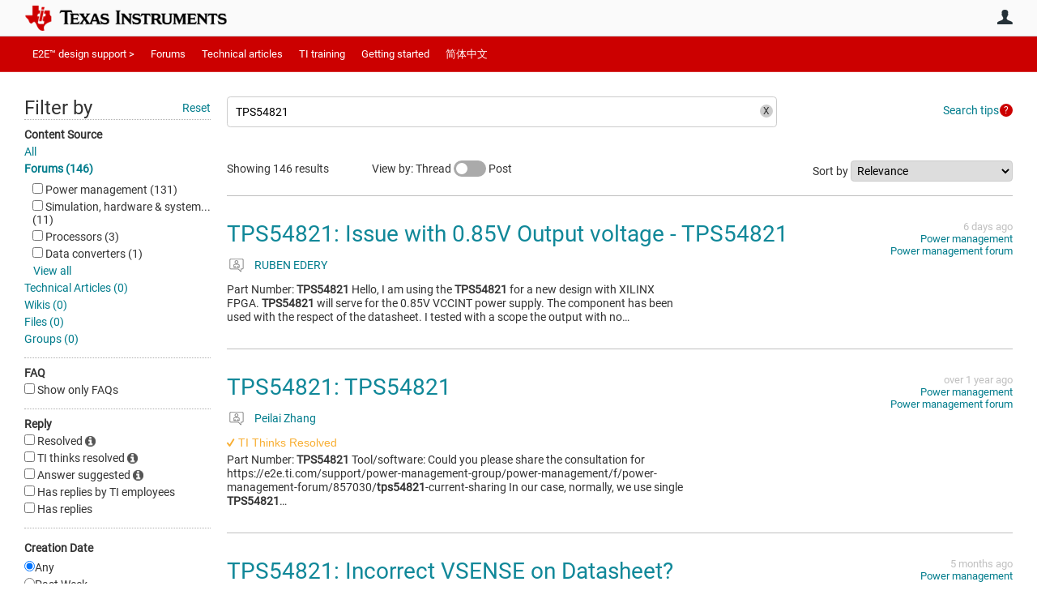

--- FILE ---
content_type: text/html; charset=utf-8
request_url: https://e2e.ti.com/search?category=forum&q=TPS54821
body_size: 26324
content:
<!DOCTYPE html>
<html lang="en" class="direction-ltr" style="direction:ltr;" prefix="og: https://ogp.me/ns#"><head><link rel="stylesheet" href="https://e2e.ti.com/cfs-filesystemfile/__key/system/h-0000000392da7958-https-e2eticom-443-css/platform.less?_=639032245407788410" type="text/css" media="screen" /><script type ="text/javascript" src="https://e2e.ti.com/cfs-filesystemfile/__key/system/js/jquery.min.js?_=638878647323936770"></script><script type ="text/javascript" src="https://e2e.ti.com/cfs-filesystemfile/__key/system/js/telligent.glow.min.js?_=638878647324086750"></script><script type="text/javascript" src="https://e2e.ti.com/cfs-filesystemfile/__key/system/js/telligent.evolution.min.js?_=638878647324046770"></script><script type="text/javascript">
// <![CDATA[
try { jQuery.telligent.evolution.site.configure({baseUrl:'https://e2e.ti.com/',cookieSameSiteSetting:'Lax',loginReturnUrl:'/search?category=forum\u0026q=TPS54821',isLogout:false,enableGlobalForm:false,scheduledFileStatusUrl:'https://e2e.ti.com/callback.ashx?__type=Telligent.Evolution.Platform.Scripting.Plugins.ScheduledFileSupportPlugin%2C%20Telligent.Evolution.Platform',badgeablePanelCountUrl:'https://e2e.ti.com/callback.ashx?__type=Telligent.Evolution.CoreServices.Administration.Plugins.BadgeablePanelsServicePlugin%2C%20Telligent.Evolution.Platform',contentPeekUrl:'https://e2e.ti.com/callback.ashx?__type=Telligent.Evolution.CoreServices.Peek.Implementations.ContentPeekSupportPlugin%2C%20Telligent.Evolution.Platform',contextQueryString:'_pcurl=~%2Fsearch%3Fcategory%3Dforum%26q%3DTPS54821',editorConfigVersionKey:'AAAAA5HcxGs%3D-AAAAA32%2BT%2FE%3D-638693810610000000-AAAAA5O31Dw%3D',maxMediaWidth:0,mediaMaxHeight:0,defaultMediaWidth:320,defaultMediaHeight:240,directUploadContext:'36937b11-0e86-4936-95bf-9c24f3cabc94',directUploadUrl:'https://e2e.ti.com/api.ashx/v2/cfs/temporary.json?UploadContextId=36937b11-0e86-4936-95bf-9c24f3cabc94',alphaBlendUrl:'https://e2e.ti.com/cfs-filesystemfile/__key/system/images/alpha_5F00_blend.png?_=638878647321036870',blankUrl:'https://e2e.ti.com/cfs-filesystemfile/__key/system/images/blank.gif?_=638878647321176820',collapsedUrl:'https://e2e.ti.com/cfs-filesystemfile/__key/system/images/collapsed.gif?_=638878647321826810',hueBlendUrl:'https://e2e.ti.com/cfs-filesystemfile/__key/system/images/hue_5F00_blend.png?_=638878647322436840',blendUrl:'https://e2e.ti.com/cfs-filesystemfile/__key/system/images/blend.png?_=638878647321196870',ddlButtonUrl:'https://e2e.ti.com/cfs-filesystemfile/__key/system/images/ddl_5F00_button.gif?_=638878647321966850',expandedUrl:'https://e2e.ti.com/cfs-filesystemfile/__key/system/images/expanded.gif?_=638878647322216840',transparentUrl:'https://e2e.ti.com/cfs-filesystemfile/__key/system/images/transparent.png?_=638878647323706810',datePattern:{
	pattern: '<Jan,Feb,Mar,Apr,May,Jun,Jul,Aug,Sep,Oct,Nov,Dec> <1-31>, <0001-9999>',
    yearIndex: 2,
    monthIndex: 0,
    dayIndex: 1,
    hourIndex: -1,
    minuteIndex: -1,
    amPmIndex: -1,
    parseDateOnLoad: true
},timePattern:{
	pattern: '<1-12>:<00-59> <AM,PM>',
    yearIndex: -1,
    monthIndex: -1,
    dayIndex: -1,
    hourIndex: 0,
    minuteIndex: 1,
    amPmIndex: 2,
    parseDateOnLoad: true
},dateTimePattern:{
	pattern: '<Jan,Feb,Mar,Apr,May,Jun,Jul,Aug,Sep,Oct,Nov,Dec> <1-31>, <0001-9999> <1-12>:<00-59> <AM,PM>',
    yearIndex: 2,
    monthIndex: 0,
    dayIndex: 1,
    hourIndex: 3,
    minuteIndex: 4,
    amPmIndex: 5,
    parseDateOnLoad: true
},monthNames:['Jan','Feb','Mar','Apr','May','Jun','Jul','Aug','Sep','Oct','Nov','Dec'],dayNames:['Sun','Mon','Tue','Wed','Thu','Fri','Sat'],authorizationCookieName:'.te.csrf',accessingUserId:2101,accessingUserIsSystemAccount:true,accessingUserTemporary:false,accessingUserIsAuthenticated:false,restUiContext:"p\u0026search-searchresultlist\u00260c647246673542f9875dc8b991fe739b\u002600000000000000000000000000000000\u00260",versionKey:'638820768520000000',directionality:'ltr',editorLanguage:'en-US',autoLinkPattern:/((?:http|ftp|https):\/\/)([\w\-]{1,63}(?:\.[\w\-]{1,63}){0,127}(?:\([\w\-\.,@?!^=%&:/~\+#]{0,2046}\)|[\w\-\.,@?!^=%&:/~\+#]{0,2047}[\w\-@?^=%&:/~\+#]){0,2048})/i,defaultErrorMessage:'An error occurred.  Please try again or contact your administrator.',quoteText:'Quote',dateMinuteInFutureFormat:'in a few seconds',dateMinutesInFutureFormat:'in {0} minutes',dateHourInFutureFormat:'in over an hour',dateHoursInFutureFormat:'in {0} hours',dateDayInFutureFormat:'in {0} day',dateDaysInFutureFormat:'in {0} days',dateMonthInFutureFormat:'in {0} month',dateMonthsInFutureFormat:'in {0} months',dateYearInFutureFormat:'in over {0} year',dateYearsInFutureFormat:'in over {0} years',dateNowAgoFormat:'now',dateMinuteAgoFormat:'a few seconds ago',dateMinutesAgoFormat:'{0} minutes ago',dateHourAgoFormat:'{0} hour ago',dateHoursAgoFormat:'{0} hours ago',dateDayAgoFormat:'{0} day ago',dateDaysAgoFormat:'{0} days ago',dateMonthAgoFormat:'{0} month ago',dateMonthsAgoFormat:'{0} months ago',dateYearAgoFormat:'over {0} year ago',dateYearsAgoFormat:'over {0} years ago',previewZoomIn:'Zoom in',previewZoomOut:'Zoom out',previewClose:'Close',collapseExpandedItem:'Collapse',beforeUnloadMessageTip:'Progress will cancel if you leave.',pendingTip:'Progress will begin soon…',beforeUnloadMessageLabel:'Please wait…',clearText:'Clear',okText:'OK'});
jQuery.extend($.fn.evolutionUserFileTextBox.defaults,{removeText:'Remove',selectText:'Select/Upload...',noFileText:'No File Selected'});
jQuery.telligent.evolution.validation.registerExtensions({email:'Your email address is invalid.',emailRegex:'^\\w+([-+\\\u0027.]+\\w+)*@\\w+([-.]\\w+)*\\.\\w+([-.]\\w+)*$',username:'Your sign in name does not meet the requirements for this site.',usernameRegex:'^[a-zA-Z0-9_\\- @\\.]+$',emails:'One or more emails is invalid',url:'URL not in correct format',urlRegex:'^(?:(?:http|https|mailto|ftp|mms):|/|#|~/|data:image/(?:png|gif|jpe?g);base64,)',required:'This field is required.',date:'Please enter a valid date.',dateISO:'Please enter a valid date (ISO).',number:'Please enter a valid number.',digits:'Please enter only digits.',equalTo:'Please enter the same value again.',pattern:'Please enter valid value.',emailexists:'This email address is already in use.',groupnameexists:'This name is already in use.',mailinglistnameexists:'This name is already in use.',usernameexists:'This name is already in use.',wikipageexists:'This name is already in use.',maxlength:'Please enter no more than {0} characters.',minlength:'Please enter at least {0} characters.',rangelength:'Please enter a value between {0} and {1} characters long.',range:'Please enter a value between {0} and {1}.',max:'Please enter a value less than or equal to {0}.',min:'Please enter a value greater than or equal to {0}.',step:'Please enter a value that is a multiple of {0}.'});
jQuery.extend(jQuery.fn.evolutionLike.defaults,{likeText:'Like',unlikeText:'Unlike',modalTitleText:'People who like this',modalShowMoreText:'Show More',whoLikesOtherText:'\u003ca href=\"{user_profile_url}\" class=\"internal-link view-user-profile\"\u003e{user_display_name}\u003c/a\u003e likes this',whoLikesOtherTwoText:'\u003ca href=\"{user_profile_url}\" class=\"internal-link view-user-profile\"\u003e{user_display_name}\u003c/a\u003e and \u003cspan class=\"who-likes\"\u003e1 other\u003c/span\u003e like this',whoLikesOtherMultipleText:'\u003ca href=\"{user_profile_url}\" class=\"internal-link view-user-profile\"\u003e{user_display_name}\u003c/a\u003e and \u003cspan class=\"who-likes\"\u003e{count} others\u003c/span\u003e like this',whoLikesAccessingText:'You like this',whoLikesAccessingTwoText:'You and \u003cspan class=\"who-likes\"\u003e1 other\u003c/span\u003e like this',whoLikesAccessingMultipleText:'You and \u003cspan class=\"who-likes\"\u003e{count} others\u003c/span\u003e like this'});
jQuery.extend(jQuery.fn.evolutionInlineTagEditor.defaults,{editButtonText:'Edit tags',selectTagsText:'Select tags',saveTagsText:'Save',cancelText:'Cancel'});
jQuery.extend(jQuery.fn.evolutionStarRating.defaults,{titles:['Terrible','Poor','Fair','Average','Good','Excellent'],ratingMessageFormat:'Average rating: {rating} out of {max_rating} with {count} ratings.'});
jQuery.extend(jQuery.fn.evolutionModerate.defaults,{moderateLinkText:'moderate',reportLinkText:'Report as abusive',reportedLinkText:'Reported as abusive',reportedNotificationMessageText:'{NAME}\u0027s post has been reported. \u003cstrong\u003eThank you for your feedback.\u003c/strong\u003e'});
jQuery.extend(jQuery.fn.evolutionBookmark.defaults,{deleteBookmarkText:'Unbookmark {content_type_name}',addBookmarkText:'Bookmark this {content_type_name}',processingText:'...'});
jQuery.extend($.fn.evolutionCodeEditor.defaults,{editorUrl:'/cfs-file/__key/system/ace/ace.js'});
jQuery.extend(jQuery.telligent.evolution.ui.components.forumvotes.defaults,{modalTitleTextThread:'People who had this question',modalTitleTextReply:'People helped by this answer',noVotesText:'No Votes',modalShowMoreText:'More'});
jQuery.extend(jQuery.telligent.evolution.ui.components.forumqualityvotes.defaults,{modalTitleText:'People who voted on this thread',tipTextThread:'View Voters',noVotesText:'No Votes',upVoteText:'Vote Up',downVoteText:'Vote Down',logintext:'Login to vote on this thread',modalShowMoreText:'More'});
jQuery.extend(jQuery.fn.evolutionFeature.defaults,{editFeatureText:'Edit Feature',addFeatureText:'Feature ',processingText:'...'});
jQuery.extend(jQuery.fn.evolutionPager.defaults,{previousLabel:'Go to previous page',nextLabel:'Go to next page',firstLabel:'Go to first page',lastLabel:'Go to last page',individualPageLabel:'Go to page {0}'});
jQuery.telligent.evolution.systemNotifications.configure({explicitPanelUrl:'#_cptype=panel\u0026_cpcontexttype=Explicit\u0026_cppanelid=994a7020-02f3-4fc2-ba7d-be3f0febf9f9\u0026viewnotification=1',notificationText:'System Notification',reviewText:'Click to review and resolve.',andMoreText:' (plus {0} more)'});
} catch(e) { };
// ]]>
</script><script type="text/javascript">jQuery(function($) {
	$.telligent.evolution.messaging.subscribe('userActionFriendshipToggle', function(data) {
		var e = $(data.target);
		var userId = e.data('userid'), accessingUserId = e.data('accessinguserid'), v = parseInt(e.data('friendship'));
		var t = e.html();
		e.html('...');
		if (v == 0) {
				e.html(t);
				$.glowModal('/user/requestfriend?UserId=' + userId + '', {width:670,height:390});
		} else if (v == 3) {
				$.telligent.evolution.post({
					url: $.telligent.evolution.site.getBaseUrl() + 'api.ashx/v2/users/{RequestorId}/friends.json',
					data: { RequestorId: accessingUserId, RequesteeId: userId, RequestMessage: '\u003cp style=\"font-family: Verdana, Arial, Helvetica, sans-serif; font-size: 12px;\"\u003e\u003cstrong\u003eHi,\u003c/strong\u003e\u003c/p\u003e\n\u003cp style=\"font-family: Verdana, Arial, Helvetica, sans-serif; font-size: 12px;\"\u003e\u003cstrong\u003eI would like to be friends with you on the \u003ca style=\"color: #ff0000;\" title=\"TI E2E Community\"\u003eTI E2E Support forums.\u003c/a\u003e Thank you!\u003c/strong\u003e\u003c/p\u003e '},
					dataType: 'json',
					success: function(response) { window.location = window.location; },
					error: function(response) {  e.html(t); }
				});
		} else if (v == 1 || v == 2 || v == 4) {
			if (v == 4 || (v == 1 && window.confirm('Are you sure you want to cancel this friendship request?')) || (v == 2 && window.confirm('Are you sure you want to unfriend this person?'))) {
				$.telligent.evolution.del({
					url: $.telligent.evolution.site.getBaseUrl() + 'api.ashx/v2/users/{RequestorId}/friends/{RequesteeId}.json',
					data: { RequestorId: accessingUserId, RequesteeId: userId },
					dataType: 'json',
					success: function(response) { window.location = window.location; },
					error: function(response) {  e.html(t); }
				});
			} else { e.html(t); }
		}
	});
});</script><script type="text/javascript">
(function($){
$.extend($.fn.evolutionUpDownVoting.defaults,{voteDownMessage:'Vote against this idea',voteUpMessage:'Vote for this idea',loginMessage:'Sign in to vote on ideas',noPermissionMessage:'You do not have permission to vote for this idea',notGroupMemberMessage:'Join this group to vote on this idea',deleteMessage:'Remove your vote for this idea',readOnlyMessage: 'Voting on this idea has been disabled',switchToDownVoteMessage: 'Vote against this idea instead of for it',switchToUpVoteMessage: 'Vote for this idea instead of against it',voteDownAgainMessage:'Vote against this idea again',voteUpAgainMessage:'Vote for this idea again',removeDownVoteMesage:'Remove a vote against this idea',removeUpVoteMessage:'Remove a vote for this idea',viewVotesMessage:'View votes' });}(jQuery));
</script>
<script type="text/javascript">(function($){ $.telligent.evolution.media.defaults.endpoint = 'https://e2e.ti.com/callback.ashx?__type=Telligent.Evolution.Api.Plugins.Endpoints.FileViewerEndpoint%2C%20Telligent.Evolution.Platform'; }(jQuery));</script><script type="text/javascript">(function($){ $.telligent.evolution.preview.defaults.endpoint = 'https://e2e.ti.com/callback.ashx?__type=Telligent.Evolution.Api.Plugins.Endpoints.WebPreviewEndpoint%2C%20Telligent.Evolution.Platform'; }(jQuery));</script><script type="text/javascript">(function($){ $.fn.evolutionComposer.plugins.mentions.defaults.mentionablesEndpoint = 'https://e2e.ti.com/callback.ashx?__type=Telligent.Evolution.Api.Plugins.Endpoints.MentionablesEndpoint%2C%20Telligent.Evolution.Platform'; }(jQuery));</script><script type="text/javascript">(function($){ $.telligent.evolution.language.defaults.dateEndpoint = 'https://e2e.ti.com/callback.ashx?__type=Telligent.Evolution.Api.Plugins.Endpoints.DateFormattingEndpoint%2C%20Telligent.Evolution.Platform'; }(jQuery));</script><script type="text/javascript">(function($){ $.fn.evolutionUserFileTextBox.defaults.endpoint = 'https://e2e.ti.com/callback.ashx?__type=Telligent.Evolution.Api.Plugins.Endpoints.UserFileTextBoxEndpoint%2C%20Telligent.Evolution.Platform'; }(jQuery));</script><script type="text/javascript">
if (window === window.top) {
	jQuery(function(j){
		var redirected = false;
		var ensureLoggedIn = function(){
			if (!redirected) {
				var hashData = jQuery.telligent.evolution.url.hashData();
				if (hashData._cptype){
					redirected = true;
					window.location = jQuery.telligent.evolution.url.modify({
						url:'/login?ReturnUrl=%2Fsearch%3Fcategory%3Dforum%26q%3DTPS54821',
						query: {
							ReturnUrl:window.location+''
						},
						hash: ''
					});
				}
			}
		};
		jQuery(window).on('hashchange', function(){
			ensureLoggedIn();
		});
		ensureLoggedIn()
	});
}
</script><script type="text/javascript">jQuery(function($) {
	$.telligent.evolution.messaging.subscribe('userActionSubscibeToggle', function(data) {
		var e = $(data.target);
		var userId = e.data('userid'), accessingUserId = e.data('accessinguserid'), v = e.data('subscribe');
		e.html('...');
		if (v) {
			$.telligent.evolution.post({
				url: $.telligent.evolution.site.getBaseUrl() + 'api.ashx/v2/usersubscriptions/{FollowerId}/following.json',
				data: {  FollowerId: accessingUserId, FollowingId: userId },
				dataType: 'json',
				success: function(response) { e.html('Email unsubscribe to user').data('subscribe', false); },
				error: function(response) {  e.html('Email subscribe to user').data('subscribe', true); }
			});
		} else {
			$.telligent.evolution.del({
				url: $.telligent.evolution.site.getBaseUrl() + 'api.ashx/v2/usersubscriptions/{FollowerId}/following/{FollowingId}.json',
				data: {  FollowerId: accessingUserId, FollowingId: userId },
				dataType: 'json',
				success: function(response) { e.html('Email subscribe to user').data('subscribe', true); },
				error: function(response) {  e.html('Email subscribe to user').data('subscribe', false); }
			});
		}
	});
});</script><title>Search - TI E2E support forums</title>
<link rel="canonical" href="https://e2e.ti.com/search" /><meta key="og:site_name" content="TI E2E support forums" />
<meta name="GENERATOR" content="Telligent Community 13" />
<meta name="robots" content="noindex" />
<meta name="e2e_group" content="" />
<meta name="e2e_group_family" content="TI E2E support forums" />
<meta name="e2e_type" content="E2E Group Home" /><link type="text/css" rel="stylesheet" href="https://e2e.ti.com/cfs-filesystemfile/__key/uifiles/h-0000000392da7957-3fc3f82483d14ec485ef92e206116d49-s-00000000000000000000000000000000-0-theme_5F00_000-theme-f-1-638879372058100000-https-e2eticom-443/screen.less?_=639032245408658380" /><link type="text/css" rel="stylesheet" href="https://e2e.ti.com/cfs-filesystemfile/__key/uifiles/h-0000000392da7957-3fc3f82483d14ec485ef92e206116d49-s-00000000000000000000000000000000-0-theme_5F00_000-theme-f-1-638879372058100000-https-e2eticom-443/print.css?_=639032245410618280" media="print" /><link type="text/css" rel="stylesheet" href="https://e2e.ti.com/cfs-filesystemfile/__key/uifiles/h-0000000392da7957-3fc3f82483d14ec485ef92e206116d49-s-00000000000000000000000000000000-0-theme_5F00_000-theme-f-1-638879372058100000-https-e2eticom-443/handheld.less?_=639032245455637370" media="only screen and (max-width: 670px)" /><link type="text/css" rel="stylesheet" href="https://e2e.ti.com/cfs-filesystemfile/__key/uifiles/h-0000000392da7957-3fc3f82483d14ec485ef92e206116d49-s-00000000000000000000000000000000-0-theme_5F00_000-theme-f-1-638879372058100000-https-e2eticom-443/tablet.less?_=639032245397338570" media="only screen and (min-device-width: 671px) and (max-device-width: 1024px) and (orientation: landscape), only screen and (min-device-width: 671px) and (max-device-width: 1024px) and (orientation: portrait)" /><meta name="viewport" content="width=device-width, user-scalable=no, initial-scale=1, maximum-scale=1" />

	<link rel="icon" type="image/png" href="https://e2e.ti.com/cfs-file/__key/themefiles/tc-s-3fc3f82483d14ec485ef92e206116d49-00000000000000000000000000000000-favicon/tiicon.gif">
	<link rel="apple-touch-icon" href="https://e2e.ti.com/cfs-file/__key/themefiles/tc-s-3fc3f82483d14ec485ef92e206116d49-00000000000000000000000000000000-favicon/tiicon.gif">
<link type="text/css" rel="stylesheet" href="https://e2e.ti.com/cfs-filesystemfile/__key/uifiles/h-0000000392da7957-3fc3f82483d14ec485ef92e206116d49-s-00000000000000000000000000000000-0-theme_5F00_000-theme-f-1-638879372058100000-https-e2eticom-443/ti_5F00_style.less?_=639032245393388650" />
<script type="text/javascript" src="https://e2e.ti.com/cfs-filesystemfile/__key/themefiles/f-s-3fc3f82483d14ec485ef92e206116d49-jsfiles/theme.js?_=638879372060193130"></script>
<script type="text/javascript">
jQuery(function(j){
	j.telligent.evolution.theme.social.register({
		dockedSidebars:  true ,
		adaptiveHeaders:  true ,
		adaptiveHeadersMinWidth: 670
	})
});
</script><script type="text/javascript" src="https://e2e.ti.com/cfs-filesystemfile/__key/themefiles/f-s-3fc3f82483d14ec485ef92e206116d49-jsfiles/e2e.js?_=638879372060243000"></script>

<link rel="stylesheet" href="https://e2e.ti.com/cfs-filesystemfile/__key/uifiles/h-0000000392da7957-3fc3f82483d14ec485ef92e206116d49-s-00000000000000000000000000000000-0-header_5F00_0010-5823-f-3-638977860381530000-https-e2eticom-443/style.less?_=639032245475626920"  />
<link rel="stylesheet" href="https://e2e.ti.com/cfs-filesystemfile/__key/uifiles/h-0000000392da7957-3fc3f82483d14ec485ef92e206116d49-s-00000000000000000000000000000000-0-header_5F00_0010-5824-f-3-638977860381530000-https-e2eticom-443/style.less?_=639032245418608110"  />
<link rel="stylesheet" href="https://e2e.ti.com/utility/scripted-file.ashx?_fid=5824&_wid=header-5824&_ct=header_0010&_ctt=0c647246673542f9875dc8b991fe739b&_ctc=00000000000000000000000000000000&_ctn=3fc3f82483d14ec485ef92e206116d49&_ctd=0&_ep=0&_rt=Web&category=forum&q=TPS54821&_cft=Other&_cf=style.vm&_pcurl=~%2Fsearch%3Fcategory%3Dforum%26q%3DTPS54821"  />
<link rel="stylesheet" href="https://e2e.ti.com/cfs-filesystemfile/__key/uifiles/h-0000000392da7957-3fc3f82483d14ec485ef92e206116d49-s-00000000000000000000000000000000-0-header_5F00_0010-5826-f-3-638977860381530000-https-e2eticom-443/style.less?_=639032245524940930"  />
<link rel="stylesheet" href="https://e2e.ti.com/cfs-filesystemfile/__key/uifiles/h-0000000392da7957-3fc3f82483d14ec485ef92e206116d49-s-00000000000000000000000000000000-0-psearch_2D00_searchresultlist_5F00_0000-322064-f-3-638820768520000000-https-e2eticom-443/style.less?_=639032245365699300"  />
<link rel="stylesheet" href="https://e2e.ti.com/cfs-filesystemfile/__key/uifiles/h-0000000392da7957-3fc3f82483d14ec485ef92e206116d49-s-00000000000000000000000000000000-0-psearch_2D00_searchresultlist_5F00_0000-322066-f-3-638820768520000000-https-e2eticom-443/style.less?_=639032245890878140"  />
<link rel="stylesheet" href="https://e2e.ti.com/cfs-filesystemfile/__key/uifiles/h-0000000392da7957-3fc3f82483d14ec485ef92e206116d49-s-00000000000000000000000000000000-0-footer_5F00_0010-3346-f-3-638337586886630000-https-e2eticom-443/style.less?_=639032245465887300"  /></head><body spellcheck="true">


<div class="single-column header-fragments evolution-reflow-container" data-related="_h_page" id="_h_singlecolumn" style = "display:none"></div><div class="header-fragments evolution-reflow-container" data-related="_h_singlecolumn" id="_h_page"  data-reflow-width="670"><div class="layout">
<div class="layout-header"></div>
<div class="layout-content header-top-content" id="_h_layout"><div class="layout-region header" id="_h_header">
<div class="layout-region-inner header"><div class="content-fragment site-banner no-wrapper responsive-1 	all
" id="header-5823" data-reflow="_h_header,_h_singlecolumn,1,0,0">
<div class="content-fragment-content">







								


	
<style>
.header-fragments .layout .header-top-content .layout-region.header {
	background-color: #FAFAFA;
}

.banner.site fieldset ul.field-list li.field-item .field-item-input input {
	background-color: #FFFFFF;
}


.header-fragments .header-top-content .layout-region.header .banner.site .navigation-list ul a,
.header-fragments .header-top-content .layout-region.header .banner.site .navigation-list ul a.active,
.header-fragments .header-top-content .layout-region.header .banner.site fieldset ul li .field-item-input input,
.header-fragments .header-top-content .layout-region.header .banner.site fieldset ul li .field-item-input input.active,
.header-fragments .header-top-content .layout-region.header .banner.site fieldset ul.field-list li.field-item .field-item-input:after,
.header-fragments .header-top-content .layout-region.header .banner.site fieldset ul.field-list li.field-item .field-item-input input.active,
.header-fragments .header-top-content .layout-region.header .content-fragment.navigation-custom .navigation-list[data-direction='horizontal'] a {
	color: #263238;
}
.header-fragments .header-top-content .layout-region.header .banner.site fieldset ul.field-list li.field-item .field-item-input input::placeholder {
	color: #263238;
}
.header-fragments .header-top-content .layout-region.header .banner.site fieldset ul.field-list li.field-item .field-item-input input:-ms-input-placeholder {
	color: #263238;
}
.header-fragments .header-top-content .layout-region.header .banner.site fieldset ul.field-list li.field-item .field-item-input input::-ms-input-placeholder {
	color: #263238;
}

.header-fragments:hover .header-top-content .layout-region.header .banner.site .navigation-list ul a,
.header-fragments:hover .header-top-content .layout-region.header .banner.site .navigation-list ul a.active,
.header-fragments .header-top-content .layout-region.header .banner.site .navigation-list ul a.active,
.header-fragments:hover .header-top-content .layout-region.header .banner.site fieldset ul li .field-item-input input,
.header-fragments:hover .header-top-content .layout-region.header .banner.site fieldset ul li .field-item-input input.active,
.header-fragments:hover .header-top-content .layout-region.header .banner.site fieldset ul.field-list li.field-item .field-item-input:after,
.header-fragments:hover .header-top-content .layout-region.header .banner.site fieldset ul.field-list li.field-item .field-item-input input.active,
.header-fragments .header-top-content .layout-region.header .content-fragment.navigation-custom .navigation-list[data-direction='horizontal'] a.subnav-open,
.header-fragments .header-top-content .layout-region.header .content-fragment.navigation-custom .navigation-list[data-direction='horizontal'] a.links-expanded,
.header-fragments:hover .header-top-content .layout-region.header .content-fragment.navigation-custom .navigation-list[data-direction='horizontal'] a {
	color: #263238;
}
.header-fragments:hover .header-top-content .layout-region.header .banner.site fieldset ul.field-list li.field-item .field-item-input input::placeholder {
	color: #263238;
}
.header-fragments:hover .header-top-content .layout-region.header .banner.site fieldset ul.field-list li.field-item .field-item-input input:-ms-input-placeholder {
	color: #263238;
}
.header-fragments:hover .header-top-content .layout-region.header .banner.site fieldset ul.field-list li.field-item .field-item-input input::-ms-input-placeholder {
	color: #263238;
}
.header-fragments .header-top-content .layout-region.header .content-fragment.navigation-custom .navigation-list[data-direction='horizontal'] a.selected:after {
	background-color: #263238;
}



	.banner.site.with-site-navigation fieldset.search {
		border-left: 1px solid #CFD8DC;
		border-right: 1px solid #CFD8DC;
	}
	.header-fragments .layout .header-top-content .layout-region.header {
		border-bottom: 1px solid #CFD8DC;
	}

.single-column .banner.site {
	background-color: #FAFAFA;
}
.single-column .banner.site > .navigation-list.handheld ul a,
.single-column .banner.site .container.handheld .user-links ul a {
	color: #263238;
}
.single-column .banner.site > .navigation-list.handheld ul a.active,
.single-column .banner.site .container.handheld .user-links ul a.active {
	color: #263238;
}
	.single-column .content-fragment.site-banner  {
		border-bottom: 1px solid #CFD8DC;
	}
.site-navigation { display: none !important; }
</style>




<div class="banner site  all  " id="header-5823_banner">
			<div class="avatar">
																		<a href="https://www.ti.com" title="Home"  class="ui-tip" >
					<img src="https://e2e.ti.com/cfs-filesystemfile/__key/communityserver-components-imagefileviewer/widgetcontainerfiles-3fc3f82483d14ec485ef92e206116d49-s-AAAAAAAAAAAAAAAAAAAAAA-header-header-8umHF_2D00_df5UqqDVtpKc4Plw-logo/ic_2D00_logo.png_2D00_250x88.png_2D00_250x88.png?_=638715204498769710" style="max-height: 44px;max-width: 125px;" border="0px" alt="TI E2E support forums" />
				</a>
					</div>

					<div class="name hidden">TI E2E support forums</div>
		
						<form><fieldset class="search" id="header-5823_searchFields">
			<ul class="field-list">
				<li class="field-item">
					<span class="field-item-description hidden">
						<label>Search</label>
					</span>
					<span class="field-item-input">
						<input autocomplete="off" type="search" placeholder="Search" aria-label="Search" id="header-5823_Search" value="TPS54821"  />
					</span>
				</li>
			</ul>
		</fieldset></form>
								<div class="navigation-list user-links" id="header-5823_bannerLinks">
					<ul>
																																																										<li class="navigation-list-item">
								<a href="/login?ReturnUrl=%2Fsearch%3Fcategory%3Dforum%26q%3DTPS54821" class="internal-link user with-icon ui-tip" title="Join or sign in">User</a>
							</li>
																																																																						</ul>
				</div>
						<div class="navigation-list handheld">
			<ul>
				<li class="navigation-list-item">
					<a href="#" class="site" id="header-5823_handheldSiteLinksLink"  style="visibility: hidden;">Site</a>
				</li>
				<li class="navigation-list-item">
					<a href="#" class="search" id="header-5823_handheldSearchFieldsLink">Search</a>
				</li>
				<li class="navigation-list-item">
																		<a href="/login?ReturnUrl=%2Fsearch%3Fcategory%3Dforum%26q%3DTPS54821" class="user">User</a>
															</li>
			</ul>
		</div>
		<div class="container handheld">
			<fieldset class="search" style="display:none" id="header-5823_handheldSearchFields"></fieldset>
			<div class="user-links" style="display:none" id="header-5823_handheldBannerLinks"></div>
		</div>
	</div>

</div>
<div class="content-fragment-footer"></div>
</div>
</div>
</div>
<div class="layout-region content" id="_h_content">
<div class="layout-region-inner content"><div class="content-fragment navigation-custom no-wrapper responsive-1 " id="header-5824" data-reflow="_h_content,_h_singlecolumn,1,1,1">
<div class="content-fragment-content">




	


			<div class="ui-links navigation-list links"
			id="header-5824_container"
			data-minlinks="0"
			data-direction="horizontal"
			data-maxlinks="6">
			<ul class="navigation-list">
						<li class="navigation-list-item">
					<a href="/"  class="selected" >E2E™ design support ></a>
																
				</li>
						<li class="navigation-list-item">
					<a href="/support/" >Forums</a>
																		<ul class="children" style="display:none">
																			<li>
								<a href="/support/amplifiers-group/" >Amplifiers</a>
							</li>
																			<li>
								<a href="/support/enterprise-automation-integration-group/" > API solutions</a>
							</li>
																			<li>
								<a href="/support/audio-group/" >Audio</a>
							</li>
																			<li>
								<a href="/support/clock-timing-group/" >Clock & timing</a>
							</li>
																			<li>
								<a href="/support/data-converters-group/" >Data converters</a>
							</li>
																			<li>
								<a href="/support/dlp-products-group/" >DLP® products</a>
							</li>
																			<li>
								<a href="/support/interface-group/" >Interface</a>
							</li>
																			<li>
								<a href="/support/isolation-group/" >Isolation</a>
							</li>
																			<li>
								<a href="/support/logic-group/" >Logic</a>
							</li>
																			<li>
								<a href="/support/microcontrollers/" >Microcontrollers</a>
							</li>
																			<li>
								<a href="/support/motor-drivers-group/" >Motor drivers</a>
							</li>
																			<li>
								<a href="/support/power-management-group/" >Power management</a>
							</li>
																			<li>
								<a href="/support/processors-group/" >Processors</a>
							</li>
																			<li>
								<a href="/support/rf-microwave-group/" >RF & microwave</a>
							</li>
																			<li>
								<a href="/support/sensors-group/" >Sensors</a>
							</li>
																			<li>
								<a href="/support/site-support-group/" >Site support</a>
							</li>
																			<li>
								<a href="/support/switches-multiplexers-group/" >Switches & multiplexers</a>
							</li>
																			<li>
								<a href="/support/tools/" >Tools</a>
							</li>
																			<li>
								<a href="/support/wireless-connectivity/" >Wireless connectivity</a>
							</li>
																			<li>
								<a href="/support/legacy_forums/subgrouplist" >Archived forums</a>
							</li>
																			<li>
								<a href="/support/archive/" >Archived groups</a>
							</li>
													</ul>
											
				</li>
						<li class="navigation-list-item">
					<a href="/blogs_/" >Technical articles</a>
																
				</li>
						<li class="navigation-list-item">
					<a href="https://training.ti.com/" >TI training</a>
																		<ul class="children" style="display:none">
																			<li>
								<a href="https://www.ti.com/ww/en/techdays/index.html" >Tech days</a>
							</li>
																			<li>
								<a href="https://training.ti.com/" >Online training</a>
							</li>
																			<li>
								<a href="https://training.ti.com/search-catalog/type/classroom/type/webcast" >Live events</a>
							</li>
																			<li>
								<a href="https://www.ti.com/ww/en/power_supply_design_seminars/index.html" >Power Supply Design Seminar</a>
							</li>
													</ul>
											
				</li>
						<li class="navigation-list-item">
					<a href="https://e2e.ti.com/support/site-support/f/site-support-forum/761620/faq-getting-started-in-e2e" >Getting started</a>
																
				</li>
						<li class="navigation-list-item">
					<a href="https://e2echina.ti.com/" >简体中文</a>
																
				</li>
					<li class="navigation-list-item">
					<a href="#" class="prepend-icon down-open-mini" data-more>More</a>
				</li>
				<li class="navigation-list-item">
					<a href="#" data-cancel>Cancel</a>
				</li>
			</ul>
		</div>
		</div>
<div class="content-fragment-footer"></div>
</div>
<div class="content-fragment header-fragment t-i-header no-wrapper responsive-1 " id="header-5825" data-reflow="_h_content,_h_singlecolumn,1,1,2">
<div class="content-fragment-content">


<script src="//www.ti.com/assets/js/headerfooter/personalization.js"></script>
<script src="https://e2e.ti.com/cfs-filesystemfile/__key/defaultwidgets/e2e80000000000000000000000000000-ba07e341ef4c447381f34fdb978eec44/includes_5F00_pg.js?_=639032237513766327"></script>
<script src="/cfs-file/__key/system/js-ti-src-lib/lib.js"></script>
<script src="/PX6S0wC5C7/init.js" async></script></div>
<div class="content-fragment-footer"></div>
</div>
<div id="header-5826"></div>
</div>
</div>
</div>
<div class="layout-footer"></div>
</div><input type="hidden" name="_h_state" id="_h_state" value="" /></div>
<div class="single-column content-fragment-page search-searchresultlist evolution-reflow-container" data-related="_p_page" id="_p_singlecolumn" style = "display:none"></div><div class="content-fragment-page search-searchresultlist evolution-reflow-container" data-related="_p_singlecolumn" id="_p_page"  data-reflow-width="670"><div class="layout">
<div class="layout-header"></div>
<div class="layout-content sidebar-left-content-right" id="_p_layout"><div class="layout-region left-sidebar" id="_p_left-sidebar">
<div class="layout-region-inner left-sidebar"><div class="content-fragment search-result-list no-wrapper responsive-1 " id="fragment-322064" data-reflow="_p_left-sidebar,_p_singlecolumn,1,2,0">
<div class="content-fragment-content">

	<div id="fragment-322064_options">
	</div>
	
	    
	</div>
<div class="content-fragment-footer"></div>
</div>
</div>
</div>
<div class="layout-region content" id="_p_content">
<div class="layout-region-inner content"><div id="fragment-322065"></div>
<div class="content-fragment search-result-list no-wrapper responsive-1 " id="fragment-322066" data-reflow="_p_content,_p_singlecolumn,1,1,2">
<div class="content-fragment-content">

	<div id="serp-paged-content">







<input autocomplete="off" type="text" name="focus" required class="search-box" placeholder="Enter search term" value="TPS54821" />
<div class="close-icon"></div><br><br>

<div class="search-results-help">
    <div class="search-results-help-link">
        <a href="/support/site-support/f/site-support-forum/677437/faq-e2e-search-advanced-tips-and-tricks" target="_blank">Search tips</a>
    </div>
    <div class="search-results-help-icon"></div>
</div>



<div class="search-view-by-sort">
    <span style="padding-right:50px;">Showing  146 results</span>
    <span style="padding-right:50px;">View by: Thread <span>
    <label class="switch">
    <input type="checkbox" id="slider" data-parameter="collapse" >
    <span class="slider round"></span></label> </span>  Post</span>
    <span style="float:right">

    <span style="float:right;">Sort by
        <select id="Issue" data-parameter="sort" title="" name="" class="select-box" style="width:200px;">
            <option value="">Relevance</option>
            <option value="date asc" >Oldest to Newest</option>
            <option value="date desc" >Newest to Oldest</option>
      </select>
    </span>
</div>


  <ul class="content-list content margin-bottom">
  
	
        
        
                            
	  	                                                                                                                                                                                                                                                                                                                                                                                                                                                                                                                                                                                                                                                                                                                                          
      
	  
      
     <li class="content-item">
         

	
	
		
		
	
					
	
					
		
	
	<div class="content abbreviated rendered forum forum-thread" id="fragment-81db688acfd44564a1e1e7b6962e3ad11059142880_searchresult">
		<div class="summary">
			<h3 class="name">
				<a class="internal-link" title="TPS54821: Issue with 0.85V Output voltage - TPS54821" href="https://e2e.ti.com/support/power-management-group/power-management/f/power-management-forum/1606411/tps54821-issue-with-0-85v-output-voltage---tps54821?tisearch=e2e-sitesearch&amp;keymatch=TPS54821#">
					TPS54821: Issue with 0.85V Output voltage - TPS54821
				</a>
			</h3>

							<div class="author">
					<div class="avatar">
											<a href="/members/10664470" class="internal-link view-user-profile">
							<img src="/resized-image/__size/24x24x2/__key/communityserver-components-avatars/default.png" style="width: 24px;max-height:24px;overflow:hidden;background:url(&#39;/resized-image/__size/24x24x2/__key/communityserver-components-avatars/default.png&#39;) center center no-repeat;background-size:cover;aspect-ratio:24/24" border="0px" alt="RUBEN EDERY">
						</a>
										</div>

					<span class="username">
											<a href="/members/10664470" class="internal-link view-user-profile activity-summary-user">RUBEN EDERY</a>
										</span>
				</div>
			
							<div class='resolution-status '></div><div class='content'>Part Number: <strong>TPS54821</strong> Hello, 
 I am using the <strong>TPS54821</strong> for a new design with XILINX FPGA. <strong>TPS54821</strong> will serve for the 0.85V VCCINT power supply. The component has been used with the respect of the datasheet. 
 I tested with a scope the output with no…</div>
			
			
							<div class="content answer empty"></div>
				<script type="text/javascript">
					(function($) {{
						$('#fragment-81db688acfd44564a1e1e7b6962e3ad11059142880_searchresult .attribute-item.answered a').on('click', function() {{
							var answer = $('#fragment-81db688acfd44564a1e1e7b6962e3ad11059142880_searchresult .content.answer');
							if (answer.hasClass('empty')) {{
								answer.removeClass('empty').addClass('inline').html('$core_v2_encoding.JavascriptEncode($answerBody)');
							}} else {{
								answer.removeClass('inline').addClass('empty').html('');
							}}
							return false;
						}});
					}})(jQuery);
				</script>
			
					</div>

					<div class="attributes">
				<ul class="attribute-list">
											<li class="attribute-item date"><time datetime="2026-01-14T09:03:01.023Z">6 days ago</time></li>
																<li class="attribute-item container">
							<a class="ui-contentpeek" data-contentid="423d5c77ef5042edad199b7f44ca3436" data-contenttypeid="23b05a61c3e5445190d9bfa00453bce4" href="https://e2e.ti.com/support/power-management-group/power-management/">Power management</a>
						</li>
																<li class="attribute-item application">
							<a class="ui-contentpeek" data-contentid="12d6664fda444c418af996e72bf5227b" data-contenttypeid="48f9bad697564845ab98382808c7bced" href="https://e2e.ti.com/support/power-management-group/power-management/f/power-management-forum">Power management forum</a>
						</li>
									</ul>
			</div>
		

	</div>

         </li>
      
	
        
        
                            
	  	                                                                                                                                                                                                                                                                                                                                                                                                                                                                              			                                                                                                                                                                                                                                                                
      
	  
      
     <li class="content-item">
         

	
	
		
		
	
					
	
					
		
	
	<div class="content abbreviated rendered forum forum-thread" id="fragment-81db688acfd44564a1e1e7b6962e3ad1632590843_searchresult">
		<div class="summary">
			<h3 class="name">
				<a class="internal-link" title="TPS54821: TPS54821" href="https://e2e.ti.com/support/power-management-group/power-management/f/power-management-forum/1424199/tps54821-tps54821?tisearch=e2e-sitesearch&amp;keymatch=TPS54821#">
					TPS54821: TPS54821
				</a>
			</h3>

							<div class="author">
					<div class="avatar">
											<a href="/members/11248478" class="internal-link view-user-profile">
							<img src="/resized-image/__size/24x24x2/__key/communityserver-components-avatars/default.png" style="width: 24px;max-height:24px;overflow:hidden;background:url(&#39;/resized-image/__size/24x24x2/__key/communityserver-components-avatars/default.png&#39;) center center no-repeat;background-size:cover;aspect-ratio:24/24" border="0px" alt="Peilai Zhang">
						</a>
										</div>

					<span class="username">
											<a href="/members/11248478" class="internal-link view-user-profile activity-summary-user">Peilai Zhang</a>
										</span>
				</div>
			
							<div class='resolution-status tithinksresolved'>TI Thinks Resolved</div><div class='content'>Part Number: <strong>TPS54821</strong> Tool/software: Could you please share the consultation for https://e2e.ti.com/support/power-management-group/power-management/f/power-management-forum/857030/<strong>tps54821</strong>-current-sharing 
 
 In our case, normally, we use single <strong>TPS54821</strong>…</div>
			
			
							<div class="content answer empty"></div>
				<script type="text/javascript">
					(function($) {{
						$('#fragment-81db688acfd44564a1e1e7b6962e3ad1632590843_searchresult .attribute-item.answered a').on('click', function() {{
							var answer = $('#fragment-81db688acfd44564a1e1e7b6962e3ad1632590843_searchresult .content.answer');
							if (answer.hasClass('empty')) {{
								answer.removeClass('empty').addClass('inline').html('$core_v2_encoding.JavascriptEncode($answerBody)');
							}} else {{
								answer.removeClass('inline').addClass('empty').html('');
							}}
							return false;
						}});
					}})(jQuery);
				</script>
			
					</div>

					<div class="attributes">
				<ul class="attribute-list">
											<li class="attribute-item date"><time datetime="2024-10-12T03:51:48.080Z">over 1 year ago</time></li>
																<li class="attribute-item container">
							<a class="ui-contentpeek" data-contentid="423d5c77ef5042edad199b7f44ca3436" data-contenttypeid="23b05a61c3e5445190d9bfa00453bce4" href="https://e2e.ti.com/support/power-management-group/power-management/">Power management</a>
						</li>
																<li class="attribute-item application">
							<a class="ui-contentpeek" data-contentid="12d6664fda444c418af996e72bf5227b" data-contenttypeid="48f9bad697564845ab98382808c7bced" href="https://e2e.ti.com/support/power-management-group/power-management/f/power-management-forum">Power management forum</a>
						</li>
									</ul>
			</div>
		

	</div>

         </li>
      
	
        
        
                            
	  	                                                                                                                                                                                                                                                                                                                                                                                                                                                                              			                                                                                                                                                                                                                                                                
      
	  
      
     <li class="content-item">
         

	
	
		
		
	
					
	
					
		
	
	<div class="content abbreviated rendered forum forum-thread" id="fragment-81db688acfd44564a1e1e7b6962e3ad11437414498_searchresult">
		<div class="summary">
			<h3 class="name">
				<a class="internal-link" title="TPS54821: Incorrect VSENSE on Datasheet?" href="https://e2e.ti.com/support/power-management-group/power-management/f/power-management-forum/1548711/tps54821-incorrect-vsense-on-datasheet?tisearch=e2e-sitesearch&amp;keymatch=TPS54821#">
					TPS54821: Incorrect VSENSE on Datasheet?
				</a>
			</h3>

							<div class="author">
					<div class="avatar">
											<a href="/members/15738812" class="internal-link view-user-profile">
							<img src="/resized-image/__size/24x24x2/__key/communityserver-components-avatars/default.png" style="width: 24px;max-height:24px;overflow:hidden;background:url(&#39;/resized-image/__size/24x24x2/__key/communityserver-components-avatars/default.png&#39;) center center no-repeat;background-size:cover;aspect-ratio:24/24" border="0px" alt="John Slay V">
						</a>
										</div>

					<span class="username">
											<a href="/members/15738812" class="internal-link view-user-profile activity-summary-user">John Slay V</a>
										</span>
				</div>
			
							<div class='resolution-status tithinksresolved'>TI Thinks Resolved</div><div class='content'>Part Number: <strong>TPS54821</strong> 
 Tool/software: 
 HI, 
 I&#39;m attempting to use the <strong>TPS54821</strong>RHLT in my design, but I&#39;ve run into trouble with the datasheet regarding the programming of the output voltage. Equation 1 says R5 = R6((Vo - Vref) / Vref) where Vref =…</div>
			
			
							<div class="content answer empty"></div>
				<script type="text/javascript">
					(function($) {{
						$('#fragment-81db688acfd44564a1e1e7b6962e3ad11437414498_searchresult .attribute-item.answered a').on('click', function() {{
							var answer = $('#fragment-81db688acfd44564a1e1e7b6962e3ad11437414498_searchresult .content.answer');
							if (answer.hasClass('empty')) {{
								answer.removeClass('empty').addClass('inline').html('$core_v2_encoding.JavascriptEncode($answerBody)');
							}} else {{
								answer.removeClass('inline').addClass('empty').html('');
							}}
							return false;
						}});
					}})(jQuery);
				</script>
			
					</div>

					<div class="attributes">
				<ul class="attribute-list">
											<li class="attribute-item date"><time datetime="2025-08-04T00:37:16.223Z">5 months ago</time></li>
																<li class="attribute-item container">
							<a class="ui-contentpeek" data-contentid="423d5c77ef5042edad199b7f44ca3436" data-contenttypeid="23b05a61c3e5445190d9bfa00453bce4" href="https://e2e.ti.com/support/power-management-group/power-management/">Power management</a>
						</li>
																<li class="attribute-item application">
							<a class="ui-contentpeek" data-contentid="12d6664fda444c418af996e72bf5227b" data-contenttypeid="48f9bad697564845ab98382808c7bced" href="https://e2e.ti.com/support/power-management-group/power-management/f/power-management-forum">Power management forum</a>
						</li>
									</ul>
			</div>
		

	</div>

         </li>
      
	
        
        
                            
	  	                                                                                                                                                                                                                                                                                                                                                                                                                                                                              			                                                                                                                                                                                                                                                                
      
	  
      
     <li class="content-item">
         

	
	
		
		
	
					
	
					
		
	
	<div class="content abbreviated rendered forum forum-thread" id="fragment-81db688acfd44564a1e1e7b6962e3ad11694846506_searchresult">
		<div class="summary">
			<h3 class="name">
				<a class="internal-link" title="TPS54821: Shelf life of TPS54821RHLR" href="https://e2e.ti.com/support/data-converters-group/data-converters/f/data-converters-forum/1544034/tps54821-shelf-life-of-tps54821rhlr?tisearch=e2e-sitesearch&amp;keymatch=TPS54821#">
					TPS54821: Shelf life of TPS54821RHLR
				</a>
			</h3>

							<div class="author">
					<div class="avatar">
											<a href="/members/18456252" class="internal-link view-user-profile">
							<img src="/resized-image/__size/24x24x2/__key/communityserver-components-avatars/default.png" style="width: 24px;max-height:24px;overflow:hidden;background:url(&#39;/resized-image/__size/24x24x2/__key/communityserver-components-avatars/default.png&#39;) center center no-repeat;background-size:cover;aspect-ratio:24/24" border="0px" alt="Akanksha Kumari">
						</a>
										</div>

					<span class="username">
											<a href="/members/18456252" class="internal-link view-user-profile activity-summary-user">Akanksha Kumari</a>
										</span>
				</div>
			
							<div class='resolution-status tithinksresolved'>TI Thinks Resolved</div><div class='content'>Part Number: <strong>TPS54821</strong> Tool/software: Please suggest the shelf life of part number <strong>TPS54821</strong>RHLR.</div>
			
			
							<div class="content answer empty"></div>
				<script type="text/javascript">
					(function($) {{
						$('#fragment-81db688acfd44564a1e1e7b6962e3ad11694846506_searchresult .attribute-item.answered a').on('click', function() {{
							var answer = $('#fragment-81db688acfd44564a1e1e7b6962e3ad11694846506_searchresult .content.answer');
							if (answer.hasClass('empty')) {{
								answer.removeClass('empty').addClass('inline').html('$core_v2_encoding.JavascriptEncode($answerBody)');
							}} else {{
								answer.removeClass('inline').addClass('empty').html('');
							}}
							return false;
						}});
					}})(jQuery);
				</script>
			
					</div>

					<div class="attributes">
				<ul class="attribute-list">
											<li class="attribute-item date"><time datetime="2025-07-23T09:06:00.700Z">5 months ago</time></li>
																<li class="attribute-item container">
							<a class="ui-contentpeek" data-contentid="6b4bf9307e844cd7970147e30f16b27f" data-contenttypeid="23b05a61c3e5445190d9bfa00453bce4" href="https://e2e.ti.com/support/data-converters-group/data-converters/">Data converters</a>
						</li>
																<li class="attribute-item application">
							<a class="ui-contentpeek" data-contentid="44b38db965ed400c8e15bc0c119c4ff0" data-contenttypeid="48f9bad697564845ab98382808c7bced" href="https://e2e.ti.com/support/data-converters-group/data-converters/f/data-converters-forum">Data converters forum</a>
						</li>
									</ul>
			</div>
		

	</div>

         </li>
      
	
        
        
                            
	  	                                                                                                                                                                                                                                                                                                                                                                                                                                                                                                                                                                                                                                                                                                                                          
      
	  
      
     <li class="content-item">
         

	
	
		
		
	
					
	
					
		
	
	<div class="content abbreviated rendered forum forum-thread" id="fragment-81db688acfd44564a1e1e7b6962e3ad1484972809_searchresult">
		<div class="summary">
			<h3 class="name">
				<a class="internal-link" title="TPS54821: Flammability Rating for the part - TPS54821RHLT" href="https://e2e.ti.com/support/power-management-group/power-management/f/power-management-forum/1559245/tps54821-flammability-rating-for-the-part---tps54821rhlt?tisearch=e2e-sitesearch&amp;keymatch=TPS54821#">
					TPS54821: Flammability Rating for the part - TPS54821RHLT
				</a>
			</h3>

							<div class="author">
					<div class="avatar">
											<a href="/members/18490410" class="internal-link view-user-profile">
							<img src="/resized-image/__size/24x24x2/__key/communityserver-components-avatars/default.png" style="width: 24px;max-height:24px;overflow:hidden;background:url(&#39;/resized-image/__size/24x24x2/__key/communityserver-components-avatars/default.png&#39;) center center no-repeat;background-size:cover;aspect-ratio:24/24" border="0px" alt="Rohith D">
						</a>
										</div>

					<span class="username">
											<a href="/members/18490410" class="internal-link view-user-profile activity-summary-user">Rohith D</a>
										</span>
				</div>
			
							<div class='resolution-status '></div><div class='content'>Part Number: <strong>TPS54821</strong> 
 Tool/software: 
 Hi, 
 Can anyone let me know how to find the Flammability / Heat / Thermal profile information for the part : <strong>TPS54821</strong>RHLT. 
 
 Thanks in advance! 
 -- 
 RD</div>
			
			
							<div class="content answer empty"></div>
				<script type="text/javascript">
					(function($) {{
						$('#fragment-81db688acfd44564a1e1e7b6962e3ad1484972809_searchresult .attribute-item.answered a').on('click', function() {{
							var answer = $('#fragment-81db688acfd44564a1e1e7b6962e3ad1484972809_searchresult .content.answer');
							if (answer.hasClass('empty')) {{
								answer.removeClass('empty').addClass('inline').html('$core_v2_encoding.JavascriptEncode($answerBody)');
							}} else {{
								answer.removeClass('inline').addClass('empty').html('');
							}}
							return false;
						}});
					}})(jQuery);
				</script>
			
					</div>

					<div class="attributes">
				<ul class="attribute-list">
											<li class="attribute-item date"><time datetime="2025-08-29T07:43:22.530Z">4 months ago</time></li>
																<li class="attribute-item container">
							<a class="ui-contentpeek" data-contentid="423d5c77ef5042edad199b7f44ca3436" data-contenttypeid="23b05a61c3e5445190d9bfa00453bce4" href="https://e2e.ti.com/support/power-management-group/power-management/">Power management</a>
						</li>
																<li class="attribute-item application">
							<a class="ui-contentpeek" data-contentid="12d6664fda444c418af996e72bf5227b" data-contenttypeid="48f9bad697564845ab98382808c7bced" href="https://e2e.ti.com/support/power-management-group/power-management/f/power-management-forum">Power management forum</a>
						</li>
									</ul>
			</div>
		

	</div>

         </li>
      
	
        
        
                            
	  	                                                                                                                                                                                                                                                                                                                                                                                                                                                                              			                                                                                                                                                                                                                                                                
      
	  
      
     <li class="content-item">
         

	
	
		
		
	
					
	
					
		
	
	<div class="content abbreviated rendered forum forum-thread" id="fragment-81db688acfd44564a1e1e7b6962e3ad11602321417_searchresult">
		<div class="summary">
			<h3 class="name">
				<a class="internal-link" title="TPS54821: EN input open collector logic?" href="https://e2e.ti.com/support/power-management-group/power-management/f/power-management-forum/1550428/tps54821-en-input-open-collector-logic?tisearch=e2e-sitesearch&amp;keymatch=TPS54821#">
					TPS54821: EN input open collector logic?
				</a>
			</h3>

							<div class="author">
					<div class="avatar">
											<a href="/members/18471581" class="internal-link view-user-profile">
							<img src="/resized-image/__size/24x24x2/__key/communityserver-components-avatars/default.png" style="width: 24px;max-height:24px;overflow:hidden;background:url(&#39;/resized-image/__size/24x24x2/__key/communityserver-components-avatars/default.png&#39;) center center no-repeat;background-size:cover;aspect-ratio:24/24" border="0px" alt="Mikko Mallikas">
						</a>
										</div>

					<span class="username">
											<a href="/members/18471581" class="internal-link view-user-profile activity-summary-user">Mikko Mallikas</a>
										</span>
				</div>
			
							<div class='resolution-status tithinksresolved'>TI Thinks Resolved</div><div class='content'>Part Number: <strong>TPS54821</strong> Tool/software: Hi 
 &quot;The EN pin has an internal pull-up current source, allowing the user to float the EN pin for enabling the device. If an application requires controlling the EN pin, use open drain or open collector output logic…</div>
			
			
							<div class="content answer empty"></div>
				<script type="text/javascript">
					(function($) {{
						$('#fragment-81db688acfd44564a1e1e7b6962e3ad11602321417_searchresult .attribute-item.answered a').on('click', function() {{
							var answer = $('#fragment-81db688acfd44564a1e1e7b6962e3ad11602321417_searchresult .content.answer');
							if (answer.hasClass('empty')) {{
								answer.removeClass('empty').addClass('inline').html('$core_v2_encoding.JavascriptEncode($answerBody)');
							}} else {{
								answer.removeClass('inline').addClass('empty').html('');
							}}
							return false;
						}});
					}})(jQuery);
				</script>
			
					</div>

					<div class="attributes">
				<ul class="attribute-list">
											<li class="attribute-item date"><time datetime="2025-08-06T18:07:36.583Z">5 months ago</time></li>
																<li class="attribute-item container">
							<a class="ui-contentpeek" data-contentid="423d5c77ef5042edad199b7f44ca3436" data-contenttypeid="23b05a61c3e5445190d9bfa00453bce4" href="https://e2e.ti.com/support/power-management-group/power-management/">Power management</a>
						</li>
																<li class="attribute-item application">
							<a class="ui-contentpeek" data-contentid="12d6664fda444c418af996e72bf5227b" data-contenttypeid="48f9bad697564845ab98382808c7bced" href="https://e2e.ti.com/support/power-management-group/power-management/f/power-management-forum">Power management forum</a>
						</li>
									</ul>
			</div>
		

	</div>

         </li>
      
	
        
        
                            
	  	                                                                                                                                                                                                                                                                                                                                                                                                                                                                              			                                                                                                                                                                                                                                                                
      
	  
      
     <li class="content-item">
         

	
	
		
		
	
					
	
					
		
	
	<div class="content abbreviated rendered forum forum-thread" id="fragment-81db688acfd44564a1e1e7b6962e3ad12002015823_searchresult">
		<div class="summary">
			<h3 class="name">
				<a class="internal-link" title="TPS54821: Is TPS54821RHLR pin to pin compatible to TPS54620RHLR?" href="https://e2e.ti.com/support/power-management-group/power-management/f/power-management-forum/1560292/tps54821-is-tps54821rhlr-pin-to-pin-compatible-to-tps54620rhlr?tisearch=e2e-sitesearch&amp;keymatch=TPS54821#">
					TPS54821: Is TPS54821RHLR pin to pin compatible to TPS54620RHLR?
				</a>
			</h3>

							<div class="author">
					<div class="avatar">
											<a href="/members/7244898" class="internal-link view-user-profile">
							<img src="/resized-image/__size/24x24x2/__key/communityserver-components-avatars/default.png" style="width: 24px;max-height:24px;overflow:hidden;background:url(&#39;/resized-image/__size/24x24x2/__key/communityserver-components-avatars/default.png&#39;) center center no-repeat;background-size:cover;aspect-ratio:24/24" border="0px" alt="shen jie">
						</a>
										</div>

					<span class="username">
											<a href="/members/7244898" class="internal-link view-user-profile activity-summary-user">shen jie</a>
										</span>
				</div>
			
							<div class='resolution-status tithinksresolved'>TI Thinks Resolved</div><div class='content'>Part Number: <strong>TPS54821</strong> Tool/software: Hi， 
 Is <strong>TPS54821</strong>RHLR pin to pin compatible to TPS54620RHLR except that different Voltage Reference? 
 
 Thanks in advance! 
 Best Regards! 
 Jason</div>
			
			
							<div class="content answer empty"></div>
				<script type="text/javascript">
					(function($) {{
						$('#fragment-81db688acfd44564a1e1e7b6962e3ad12002015823_searchresult .attribute-item.answered a').on('click', function() {{
							var answer = $('#fragment-81db688acfd44564a1e1e7b6962e3ad12002015823_searchresult .content.answer');
							if (answer.hasClass('empty')) {{
								answer.removeClass('empty').addClass('inline').html('$core_v2_encoding.JavascriptEncode($answerBody)');
							}} else {{
								answer.removeClass('inline').addClass('empty').html('');
							}}
							return false;
						}});
					}})(jQuery);
				</script>
			
					</div>

					<div class="attributes">
				<ul class="attribute-list">
											<li class="attribute-item date"><time datetime="2025-09-02T07:21:45.623Z">4 months ago</time></li>
																<li class="attribute-item container">
							<a class="ui-contentpeek" data-contentid="423d5c77ef5042edad199b7f44ca3436" data-contenttypeid="23b05a61c3e5445190d9bfa00453bce4" href="https://e2e.ti.com/support/power-management-group/power-management/">Power management</a>
						</li>
																<li class="attribute-item application">
							<a class="ui-contentpeek" data-contentid="12d6664fda444c418af996e72bf5227b" data-contenttypeid="48f9bad697564845ab98382808c7bced" href="https://e2e.ti.com/support/power-management-group/power-management/f/power-management-forum">Power management forum</a>
						</li>
									</ul>
			</div>
		

	</div>

         </li>
      
	
        
        
                            
	  	                                                                                                                                                                                                                                                                                                                                                                                                                                                                              			                                                                                                                                                                                                                                                                
      
	  
      
     <li class="content-item">
         

	
	
		
		
	
					
	
					
		
	
	<div class="content abbreviated rendered forum forum-thread" id="fragment-81db688acfd44564a1e1e7b6962e3ad11676229062_searchresult">
		<div class="summary">
			<h3 class="name">
				<a class="internal-link" title="TPS54821: TPS54821" href="https://e2e.ti.com/support/power-management-group/power-management/f/power-management-forum/1298931/tps54821-tps54821?tisearch=e2e-sitesearch&amp;keymatch=TPS54821#">
					TPS54821: TPS54821
				</a>
			</h3>

							<div class="author">
					<div class="avatar">
											<a href="/members/16476944" class="internal-link view-user-profile">
							<img src="/resized-image/__size/24x24x2/__key/communityserver-components-avatars/default.png" style="width: 24px;max-height:24px;overflow:hidden;background:url(&#39;/resized-image/__size/24x24x2/__key/communityserver-components-avatars/default.png&#39;) center center no-repeat;background-size:cover;aspect-ratio:24/24" border="0px" alt="Mert Can OTO">
						</a>
										</div>

					<span class="username">
											<a href="/members/16476944" class="internal-link view-user-profile activity-summary-user">Mert Can OTO</a>
										</span>
				</div>
			
							<div class='resolution-status tithinksresolved'>TI Thinks Resolved</div><div class='content'>Part Number: <strong>TPS54821</strong> Hello, 
 I would like to use <strong>TPS54821</strong> IC to generate -3V from 6 V for a kind of high current (5-6A) max 8A application. 
 For this purpose I have already ordered <strong>TPS54821</strong>-EVM-0049. I would like to check with this EVM that -3V is…</div>
			
			
							<div class="content answer empty"></div>
				<script type="text/javascript">
					(function($) {{
						$('#fragment-81db688acfd44564a1e1e7b6962e3ad11676229062_searchresult .attribute-item.answered a').on('click', function() {{
							var answer = $('#fragment-81db688acfd44564a1e1e7b6962e3ad11676229062_searchresult .content.answer');
							if (answer.hasClass('empty')) {{
								answer.removeClass('empty').addClass('inline').html('$core_v2_encoding.JavascriptEncode($answerBody)');
							}} else {{
								answer.removeClass('inline').addClass('empty').html('');
							}}
							return false;
						}});
					}})(jQuery);
				</script>
			
					</div>

					<div class="attributes">
				<ul class="attribute-list">
											<li class="attribute-item date"><time datetime="2023-12-01T19:28:09.737Z">over 2 years ago</time></li>
																<li class="attribute-item container">
							<a class="ui-contentpeek" data-contentid="423d5c77ef5042edad199b7f44ca3436" data-contenttypeid="23b05a61c3e5445190d9bfa00453bce4" href="https://e2e.ti.com/support/power-management-group/power-management/">Power management</a>
						</li>
																<li class="attribute-item application">
							<a class="ui-contentpeek" data-contentid="12d6664fda444c418af996e72bf5227b" data-contenttypeid="48f9bad697564845ab98382808c7bced" href="https://e2e.ti.com/support/power-management-group/power-management/f/power-management-forum">Power management forum</a>
						</li>
									</ul>
			</div>
		

	</div>

         </li>
      
	
        
        
                            
	  	                                                                                                                                                                                                                                                                                                                                                                                                                                                                              			                                                                                                                                                                                                                                                                
      
	  
      
     <li class="content-item">
         

	
	
		
		
	
					
	
					
		
	
	<div class="content abbreviated rendered forum forum-thread" id="fragment-81db688acfd44564a1e1e7b6962e3ad11332349014_searchresult">
		<div class="summary">
			<h3 class="name">
				<a class="internal-link" title="TPS54821: Parallel multiple converters" href="https://e2e.ti.com/support/power-management-group/power-management/f/power-management-forum/1497150/tps54821-parallel-multiple-converters?tisearch=e2e-sitesearch&amp;keymatch=TPS54821#">
					TPS54821: Parallel multiple converters
				</a>
			</h3>

							<div class="author">
					<div class="avatar">
											<a href="/members/16845929" class="internal-link view-user-profile">
							<img src="/resized-image/__size/24x24x2/__key/communityserver-components-avatars/default.png" style="width: 24px;max-height:24px;overflow:hidden;background:url(&#39;/resized-image/__size/24x24x2/__key/communityserver-components-avatars/default.png&#39;) center center no-repeat;background-size:cover;aspect-ratio:24/24" border="0px" alt="Jonathan King">
						</a>
										</div>

					<span class="username">
											<a href="/members/16845929" class="internal-link view-user-profile activity-summary-user">Jonathan King</a>
										</span>
				</div>
			
							<div class='resolution-status tithinksresolved'>TI Thinks Resolved</div><div class='content'>Part Number: <strong>TPS54821</strong> Other Parts Discussed in Thread: TPS546E25 , TPS546D24A Tool/software: I would like thoughts on the potential for parallel-ing the outputs of up to six <strong>TPS54821</strong> buck converters. The goal is to create a 0.8V 48A supply rail for an…</div>
			
			
							<div class="content answer empty"></div>
				<script type="text/javascript">
					(function($) {{
						$('#fragment-81db688acfd44564a1e1e7b6962e3ad11332349014_searchresult .attribute-item.answered a').on('click', function() {{
							var answer = $('#fragment-81db688acfd44564a1e1e7b6962e3ad11332349014_searchresult .content.answer');
							if (answer.hasClass('empty')) {{
								answer.removeClass('empty').addClass('inline').html('$core_v2_encoding.JavascriptEncode($answerBody)');
							}} else {{
								answer.removeClass('inline').addClass('empty').html('');
							}}
							return false;
						}});
					}})(jQuery);
				</script>
			
					</div>

					<div class="attributes">
				<ul class="attribute-list">
											<li class="attribute-item date"><time datetime="2025-04-04T00:43:57.357Z">9 months ago</time></li>
																<li class="attribute-item container">
							<a class="ui-contentpeek" data-contentid="423d5c77ef5042edad199b7f44ca3436" data-contenttypeid="23b05a61c3e5445190d9bfa00453bce4" href="https://e2e.ti.com/support/power-management-group/power-management/">Power management</a>
						</li>
																<li class="attribute-item application">
							<a class="ui-contentpeek" data-contentid="12d6664fda444c418af996e72bf5227b" data-contenttypeid="48f9bad697564845ab98382808c7bced" href="https://e2e.ti.com/support/power-management-group/power-management/f/power-management-forum">Power management forum</a>
						</li>
									</ul>
			</div>
		

	</div>

         </li>
      
	
        
        
                            
	  	                                                                                                                                                                                                                                                                                                                                                                                                                                                                                                                                                                                                                                                                                                                                          
      
	  
      
     <li class="content-item">
         

	
	
		
		
	
					
	
					
		
	
	<div class="content abbreviated rendered forum forum-thread" id="fragment-81db688acfd44564a1e1e7b6962e3ad1232123197_searchresult">
		<div class="summary">
			<h3 class="name">
				<a class="internal-link" title="TPS54821: VOUT powered without VIN" href="https://e2e.ti.com/support/power-management-group/power-management/f/power-management-forum/1448472/tps54821-vout-powered-without-vin?tisearch=e2e-sitesearch&amp;keymatch=TPS54821#">
					TPS54821: VOUT powered without VIN
				</a>
			</h3>

							<div class="author">
					<div class="avatar">
											<a href="/members/5966967" class="internal-link view-user-profile">
							<img src="/resized-image/__size/24x24x2/__key/communityserver-components-avatars/default.png" style="width: 24px;max-height:24px;overflow:hidden;background:url(&#39;/resized-image/__size/24x24x2/__key/communityserver-components-avatars/default.png&#39;) center center no-repeat;background-size:cover;aspect-ratio:24/24" border="0px" alt="lei zhou1">
						</a>
										</div>

					<span class="username">
											<a href="/members/5966967" class="internal-link view-user-profile activity-summary-user">lei zhou1</a>
										</span>
				</div>
			
							<div class='resolution-status '></div><div class='content'>Part Number: <strong>TPS54821</strong> Tool/software: Hi 
 I want to ues <strong>TPS54821</strong> to generate 5VDC at VOUT, VIN=12V, due to the need for testing, I need to supply a external 5V directly to VOUT, VIN will be powered off, so can I do this? Would it damage the <strong>TPS54821</strong>?…</div>
			
			
							<div class="content answer empty"></div>
				<script type="text/javascript">
					(function($) {{
						$('#fragment-81db688acfd44564a1e1e7b6962e3ad1232123197_searchresult .attribute-item.answered a').on('click', function() {{
							var answer = $('#fragment-81db688acfd44564a1e1e7b6962e3ad1232123197_searchresult .content.answer');
							if (answer.hasClass('empty')) {{
								answer.removeClass('empty').addClass('inline').html('$core_v2_encoding.JavascriptEncode($answerBody)');
							}} else {{
								answer.removeClass('inline').addClass('empty').html('');
							}}
							return false;
						}});
					}})(jQuery);
				</script>
			
					</div>

					<div class="attributes">
				<ul class="attribute-list">
											<li class="attribute-item date"><time datetime="2024-12-08T13:43:08.263Z">over 1 year ago</time></li>
																<li class="attribute-item container">
							<a class="ui-contentpeek" data-contentid="423d5c77ef5042edad199b7f44ca3436" data-contenttypeid="23b05a61c3e5445190d9bfa00453bce4" href="https://e2e.ti.com/support/power-management-group/power-management/">Power management</a>
						</li>
																<li class="attribute-item application">
							<a class="ui-contentpeek" data-contentid="12d6664fda444c418af996e72bf5227b" data-contenttypeid="48f9bad697564845ab98382808c7bced" href="https://e2e.ti.com/support/power-management-group/power-management/f/power-management-forum">Power management forum</a>
						</li>
									</ul>
			</div>
		

	</div>

         </li>
        </ul>

	<div class="pager ui-page" data-currentpage="0" data-pagesize="10" data-totalitems="146" data-pagekey="serp" data-pagedcontenturl="https://e2e.ti.com/utility/scripted-file.ashx?_fid=322066&amp;_wid=fragment-322066&amp;_ct=psearch-searchresultlist_0000&amp;_ctt=0c647246673542f9875dc8b991fe739b&amp;_ctc=00000000000000000000000000000000&amp;_ctn=3fc3f82483d14ec485ef92e206116d49&amp;_ctd=0&amp;_ep=0&amp;_rt=Web&amp;category=forum&amp;q=TPS54821&amp;_cft=Other&amp;_cf=results.vm&amp;_pcurl=~%2Fsearch%3Fcategory%3Dforum%26q%3DTPS54821" data-pagedcontentwrapperid="serp-paged-content" data-pagedcontentpagingevent="ui.page.serp.paging" data-pagedcontentpagedevent="ui.page.serp.paged" data-loadonanyhashchange="true" data-loadingindicator="true" data-configuration="PagedContentFile=results.vm&amp;LoadOnAnyHashChange=true&amp;LoadingIndicator=true&amp;QueryStringProperty=serp" ><a href="/search?category=forum&amp;q=TPS54821&amp;serp=2" class="next"  style="display:none" ><span>&#62;</span></a></div>

<h3 style="margin-bottom:5px;">Didn't find what you are looking for? Post a new question.</h3>


<fieldset class="save-post-form">
	<ul class="field-list">
		<li class="field-item create-post">
			<span class="field-item-input">
			        				<a href="https://www.ti.com/customer-support/request-form?referer=E2E&si=8" class="internal-link save-post button">
    					<span></span> Ask a new question
				    </a>
			    				<span class="processing" style="visibility: hidden;"></span>
			</span>
		</li>
	</ul>
</fieldset>






</div>
	</div>
<div class="content-fragment-footer"></div>
</div>
</div>
</div>
</div>
<div class="layout-footer"></div>
</div><input type="hidden" name="_p_state" id="_p_state" value="" /></div>
<div class="single-column footer-fragments evolution-reflow-container" data-related="_f_page" id="_f_singlecolumn" style = "display:none"></div><div class="footer-fragments evolution-reflow-container" data-related="_f_singlecolumn" id="_f_page"  data-reflow-width="670"><div class="layout">
<div class="layout-header"></div>
<div class="layout-content content" id="_f_layout"><div class="layout-region content" id="_f_content">
<div class="layout-region-inner content"><div id="footer-3341"></div>
<div class="content-fragment t-i-footer no-wrapper " id="footer-3342" data-reflow="_f_content,_f_singlecolumn,10000,1,1">
<div class="content-fragment-content">

        
  
<!-- TI Footer - Start -->
  <script language="javascript" src="https://www.ti.com/assets/js/headerfooter/analytics-secure.js" type="text/javascript"></script>

<link rel="stylesheet" href="https://www.ti.com/assets/js/@ticom/header-content/1.latest/style/ticom.global.footer.css" />
<style>
    .footer-fragments { 
        background-color: #333;
        min-height: 0px;
        background-image: linear-gradient(35deg, black 0%, #333333 100%);
    }
    .ti_p-responsiveFooter { font-family: "Custom"; }
    .t-i-footer {  padding-top: 0 !important; }
    .t-i-footer .ti_p-responsiveFooter { margin-top: 0 !important; }
    .t-i-footer > .content-fragment-content { margin-top: 0 !important; }
    
</style>
</div>
<div class="content-fragment-footer"></div>
</div>
<div id="footer-3343"></div>
<div id="footer-3344"></div>
<div id="footer-3345"></div>
<div id="footer-3346"></div>
</div>
</div>
</div>
<div class="layout-footer"></div>
</div><input type="hidden" name="_f_state" id="_f_state" value="" /></div>
			<script type="text/javascript" src="https://e2e.ti.com/cfs-filesystemfile/__key/widgetfiles/c9932b3229d8453892c87cef53db657e-d/ui.js?_=638879242613425570"></script>

	<script type="text/html" id="header-5823_site-banner-list-template">
		<div>
			<div class="multiple-column-list columns-1">
				<div class="multiple-column-item column-1">
					<ul class="content-list content">
					</ul>
					<div class="loading"><span class="ui-loading"></span></div>
					<% if(footerContent) { %>
						<div class="content-list-footer">
							<%= footerContent %>
						</div>
					<% } %>
				</div>
			</div>
		</div>
	</script>

			<script type="text/html" id="header-5823_site-banner-notification-preferences-template">
			<div class="notification-preference">
				<span class="description">Do not notify me when someone <strong><%: notificationTypeName %></strong>?</span>
				<a href="#" class="confirm internal-link button submit-button" data-notificationtypeid="<%: notificationTypeId %>">Confirm</a>
				<a href="#" class="cancel internal-link button submit-button">Cancel</a>
			</div>
		</script>

		<script type="text/html" id="header-5823_site-banner-bookmark-filter-template">

			<ul class="navigation-list filter">
				<% if(contentTypeIds && contentTypeIds.length > 0) { %>
					<li class="navigation-item conversations">
						<a class="internal-link" href="#" data-contenttypeids="<%: contentTypeIds %>">Content</a>
					</li>
				<% } %>
				<% if(applicationContentTypeIds && applicationContentTypeIds.length > 0) { %>
					<li class="navigation-item conversations">
						<a class="internal-link" href="#" data-contenttypeids="<%: applicationContentTypeIds %>">Application</a>
					</li>
				<% } %>
				<% if(containerTypes && containerTypes.length > 0) { %>
					<% foreach(containerTypes, function(containerType) {  %>
						<li class="navigation-item conversations">
							<% if(containerType.name =='User') { %>
								<a class="internal-link" href="#" data-contenttypeids="<%: containerType.id %>">Followed members</a>
							<% }  else { %>
								<a class="internal-link" href="#" data-contenttypeids="<%: containerType.id %>"><%: containerType.name %></a>
							<% } %>
						</li>
					<% }); %>
				<% } %>
			</ul>
		</script>

		<script type="text/html" id="header-5823_site-banner-user-template">
									<div class="user "
								>
				<div>
					<div class="avatar">
													<img src="https://e2e.ti.com/cfs-filesystemfile/__key/communityserver-components-imagefileviewer/communityserver-components-avatars_2E00_/default.png_2D00_40x40x2.png?_=638256229826197500" style="width: 40px;max-height:40px;overflow:hidden;background:url(&#39;https://e2e.ti.com/cfs-filesystemfile/__key/communityserver-components-imagefileviewer/communityserver-components-avatars_2E00_/default.png_2D00_40x40x2.png?_=638256229826197500&#39;) center center no-repeat;background-size:cover;aspect-ratio:40/40" alt="Anonymous" />
											</div>
					<span class="user-name">
													Anonymous
											</span>

														</div>
			</div>

										<ul class="navigation-list user">
																																																																																																																											</ul>
					</script>
				<script type="text/html" id="header-5823_site-banner-search-filter-template">
			<% if(places && places.length > 0) { %>
				<ul class="navigation-list filter">
					<% foreach(places, function(place) { %>
						<li class="navigation-item">
							<a class="place internal-link" href="#" data-key="<%: place.key %>" data-value="<%: place.value %>" data-searchparam="<%: place.searchParameter %>" data-searchvalue="<%: place.searchValue %>"><%= place.name %></a>
					<% }); %>
					<% foreach(filters, function(filter) {  %>
        				<li class="navigation-item">
        					<a class="place internal-link" href="#" data-key="<%: filter.key %>"><%= filter.name %></a>
        				</li>
				    <% }); %>
				</ul>
			<% } %>
		</script>
	
	<script type="text/javascript">
		
		

			
															
		jQuery(function(){
			jQuery.telligent.evolution.widgets.siteBanner.register({
				wrapper: '#header-5823',
				messagePrefix: 'widget.header-5823.',
				userPopupTemplate: 'header-5823_site-banner-list-template',
				banner: jQuery('#header-5823_banner'),
									handheldSearchFieldsLink: jQuery('#header-5823_handheldSearchFieldsLink'),
					handheldSearchFields: jQuery('#header-5823_handheldSearchFields'),
					handheldBannerLinksLink: jQuery('#header-5823_handheldBannerLinksLink'),
					handheldBannerLinks: jQuery('#header-5823_handheldBannerLinks'),
					handheldBannerLinksCount: jQuery('#header-5823_handheldBannerLinksCount'),
					bannerSiteLinks: jQuery('#header-5823_bannerSiteLinks'),
					handheldSiteLinksLink: jQuery('#header-5823_handheldSiteLinksLink'),
					handheldSiteLinks: jQuery('#header-5823_handheldSiteLinks'),

																		searchFields: jQuery('#header-5823_searchFields'),
					searchTemplate: 'header-5823_site-banner-list-template',
					searchUrl: 'https://e2e.ti.com/utility/scripted-file.ashx?_fid=5823\u0026_wid=header-5823\u0026_ct=header_0010\u0026_ctt=0c647246673542f9875dc8b991fe739b\u0026_ctc=00000000000000000000000000000000\u0026_ctn=3fc3f82483d14ec485ef92e206116d49\u0026_ctd=0\u0026_ep=0\u0026_rt=Web\u0026category=forum\u0026q=TPS54821\u0026_cft=Other\u0026_cf=searchquery.jsm\u0026_pcurl=~%2Fsearch%3Fcategory%3Dforum%26q%3DTPS54821',
					searchInput: jQuery('#header-5823_Search'),
					searchFooterContent: '\u003ca data-messagename=\"widget.header-5823.advancedsearch\" class=\"right\" id=\"header-5823_advancedsearch\" href=\"#\"\u003eAdvanced search\u003c/a\u003e',
					searchFilterTemplate: 'header-5823_site-banner-search-filter-template',
					searchAdvancedUrl: '/search?{0}',
					searchAdvancedUserUrl: '/members?{0}',
					searchText: 'Search',
					searchFilterGroupsName: 'Groups',
					searchFilterPeopleName: 'People',
					searchPlaceApplicationId:  null ,
					searchPlaceApplicationName:  null ,
					searchPlaceGroupId:  null ,
					searchPlaceGroupLocalId:  null ,
					searchPlaceGroupName:  null ,
				    searchPlaceAnywhereName: 'Anywhere',
					searchPlaceUsers: 'People',
					advancedSearchId: 'header-5823_advancedsearch',
					searchShowPeople:  false,
					searchContextually:  true ,
					includeSubGroups:  false,
													bannerLinks: jQuery('#header-5823_bannerLinks'),

                    notificationsText: 'Open notifications list',
					notificationsTemplate: 'header-5823_site-banner-list-template',
					notificationsUrl: 'https://e2e.ti.com/utility/scripted-file.ashx?_fid=5823\u0026_wid=header-5823\u0026_ct=header_0010\u0026_ctt=0c647246673542f9875dc8b991fe739b\u0026_ctc=00000000000000000000000000000000\u0026_ctn=3fc3f82483d14ec485ef92e206116d49\u0026_ctd=0\u0026_ep=0\u0026_rt=Web\u0026category=forum\u0026q=TPS54821\u0026_cft=Other\u0026_cf=notifications.vm\u0026_pcurl=~%2Fsearch%3Fcategory%3Dforum%26q%3DTPS54821',
					notificationsLink: jQuery('#header-5823_notifications'),
					notificationsUnread: 0,
					notificationListFooterContent: '\u003ca href=\"$core_v2_urls.Notifications()\" class=\"view-all left\"\u003eView all\u003c/a\u003e\u003ca class=\"right\" href=\"${notificationSettingsUrl}\"\u003eSettings\u003c/a\u003e',
					notificationPreferenceTemplate: 'header-5823_site-banner-notification-preferences-template',
					notificationssUnreadCountMessageSingular: 'You have {0} unread notification',
					notificationssUnreadCountMessagePlural: 'You have {0} unread notifications',

                    conversationsText: 'Open conversations list',
					conversationsTemplate: 'header-5823_site-banner-list-template',
					conversationsUrl: 'https://e2e.ti.com/utility/scripted-file.ashx?_fid=5823\u0026_wid=header-5823\u0026_ct=header_0010\u0026_ctt=0c647246673542f9875dc8b991fe739b\u0026_ctc=00000000000000000000000000000000\u0026_ctn=3fc3f82483d14ec485ef92e206116d49\u0026_ctd=0\u0026_ep=0\u0026_rt=Web\u0026category=forum\u0026q=TPS54821\u0026_cft=Other\u0026_cf=conversations.vm\u0026_pcurl=~%2Fsearch%3Fcategory%3Dforum%26q%3DTPS54821',
					conversationsLink: jQuery('#header-5823_conversations'),
					conversationsUnread: 0,
					conversationNotificationTypeId: '84e4c0a7-3a17-4dfe-b8a0-d7038aa04a84',
					conversationListFooterContent: '\u003ca href=\"${core_v2_urls.Conversations()}\" class=\"left\"\u003eView all\u003c/a\u003e\u003ca href=\"#\" data-messagename=\"widget.header-5823.startconversation\" class=\"right\"\u003eNew message\u003c/a\u003e',
					conversationsUnreadCountMessageSingular: 'You have {0} unread message',
					conversationsUnreadCountMessagePlural: 'You have {0} unread messages',
					conversationNewConversationUrl:'/user/conversations?New=True',

                    bookmarksText: 'Open bookmarks list',
					bookmarksTemplate: 'header-5823_site-banner-list-template',
					bookmarksUrl: 'https://e2e.ti.com/utility/scripted-file.ashx?_fid=5823\u0026_wid=header-5823\u0026_ct=header_0010\u0026_ctt=0c647246673542f9875dc8b991fe739b\u0026_ctc=00000000000000000000000000000000\u0026_ctn=3fc3f82483d14ec485ef92e206116d49\u0026_ctd=0\u0026_ep=0\u0026_rt=Web\u0026category=forum\u0026q=TPS54821\u0026_cft=Other\u0026_cf=bookmarks.vm\u0026_pcurl=~%2Fsearch%3Fcategory%3Dforum%26q%3DTPS54821',
					bookmarksLink: jQuery('#header-5823_bookmarks'),
					bookmarksListFooterContent: '\u003ca class=\"left\" href=\"${bookmarksUrl}\"\u003eView all\u003c/a\u003e',
					bookmarksContentTypes: '$core_v2_encoding.JavascriptEncode($contentTypes)',
					bookmarksApplicationContentTypes: '$core_v2_encoding.JavascriptEncode($applicationContentTypes)',
					bookmarksContainerContentTypes: '$core_v2_encoding.JavascriptEncode($containerContentTypes)',
					bookmarksFilterTemplate: 'header-5823_site-banner-bookmark-filter-template',
					bookmarksIsBookmarked:  false ,
					bookmarksCurrentContentId: '',
					bookmarksBookmarks: 'Bookmarks',
					bookmarkAdded: 'Bookmark added',
					bookmarkRemoved: 'Bookmark removed',

                    userText: 'Open account menu',
					userContentTemplate: 'header-5823_site-banner-user-template',
					userLink: jQuery('#header-5823_user'),
				
				viewType: 'all'
			});
		});
	</script>

		<script>
		jQuery(function(j){
			// no sub-nav on touch
			if(j('body').hasClass('touch'))
				return;

			var container = j('#header-5824_container');
			var popup;
			var currentParent;
			var hideTimeoutHandle;

			function hideLinksPopup() {
				if(popup) {
					popup.glowPopUpPanel('hide', true);
					$(currentParent).removeClass('subnav-open');
					currentParent = null;
				}
			}

			function mouseOut() {
				window.clearTimeout(hideTimeoutHandle);
				hideTimeoutHandle = window.setTimeout(function() {
					hideLinksPopup();
				}, 300);
			}

			function mouseOver() {
				window.clearTimeout(hideTimeoutHandle);
			}

			function showLinksPopUp(parent, children) {
				parent.addClass('subnav-open');
				if(currentParent == parent.get(0)) {
					return;
				}

				var links = j('<ul></ul>').append(children);

				if(popup) {
					hideLinksPopup();
					popup.glowPopUpPanel('empty', '')
						.glowPopUpPanel('append', links)
						.glowPopUpPanel('show', parent);
				} else {
					popup = j('<div></div>')
						.glowPopUpPanel({
							cssClass: 'links-popup-panel',
							zIndex: 1500,
							hideOnDocumentClick: true
						})
						.on('glowPopUpPanelMouseOut', function() {
							mouseOut();
						})
						.on('glowPopUpPanelMouseOver', function() {
							mouseOver();
						})
						.glowPopUpPanel('append', links)
						.glowPopUpPanel('show', parent)
				}
				currentParent = parent.get(0);
			}

			container.on('mouseenter', '.navigation-list-item a', function(e){
				var elm = j(e.target);
				var children = elm.data('_link_children');
				if(!children) {
					children = elm.closest('li').find('ul.children > li');
					elm.data('_link_children', children);
				}
				if(children && children.length > 0) {
					mouseOver();
					showLinksPopUp(elm, children);
				}
			});

			container.on('mouseleave', '.navigation-list-item a', function(e){
				mouseOut();
			});
		});
		</script>
	
	<script>
		jQuery(function(j){
			j.telligent.evolution.widgets.scglobal.register();
		});
	</script>

		<script type="text/javascript">
			jQuery(function(j) {
				j('#fragment-322064').on('change', 'select', function() {
					var s = j(this);
					var f = {};
					f[s.data('parameter')] = s.val();

                    $(".content-fragment-page.search-searchresultlist").fadeOut()
                    $(".footer-fragments").fadeOut();
					window.location = j.telligent.evolution.url.modify({
						query: f
					});

				});
                
				j('#fragment-322064').on('change', '.ui-radiobutton', function() {
					var s = j(this);
					var f = {};
					var customdaterange = 0;
					var sVal = s.val();
					if (sVal == 'on'){
					    f[s.data('parameter')] = '';
					    f["customdaterange"] = '0';
					    f["startdate"] = '';
					    f["enddate"] = '';
					}
					else if (sVal == "custom_date"){
					    var datefrom = $(this).data("customdatefrom");
					    var dateto = $(this).data("customdateto")
					    
					    f[s.data('parameter')] = s.val();
					    f["customdaterange"] = '1';
					    
					    f["startdate"] = datefrom;
					    f["enddate"] = dateto;
                    }
					else {
					    f[s.data('parameter')] = s.val();
					    f["customdaterange"] = '0';
					    f["startdate"] = '';
					    f["enddate"] = '';
                    }
                    
                    $(".content-fragment-page.search-searchresultlist").fadeOut()
                    $(".footer-fragments").fadeOut();
                    
                    window.location = j.telligent.evolution.url.modify({query: f});
                    
				});
				
    			
				j.telligent.evolution.messaging.subscribe('telligent.evolution.widgets.searchResultList.optionsUpdated', function(data) {
					if (data.optionsHtml) {
						j('#fragment-322064_options').html(data.optionsHtml);
					}
				});
			});
		</script>
	
    <script type="text/javascript">
        var srTree = {
            //treecache : "",
            buildForumTree : function() {
                var forumTree = '#searchResultsFilterTree';

                if ($(forumTree).length > 0) {

                    //if (typeof(srTree.treecache) != "") {
                    //    jQuery(context.forumTree).html(srTree.treecache);
                    //    srTree.treecache;
                    //    showValidBranches(context);
                    //} else {
                  
                        jQuery.telligent.evolution.get({
	                        url: 'https://e2e.ti.com/utility/scripted-file.ashx?_fid=322066\u0026_wid=fragment-322066\u0026_ct=psearch-searchresultlist_0000\u0026_ctt=0c647246673542f9875dc8b991fe739b\u0026_ctc=00000000000000000000000000000000\u0026_ctn=3fc3f82483d14ec485ef92e206116d49\u0026_ctd=0\u0026_ep=0\u0026_rt=Web\u0026category=forum\u0026q=TPS54821\u0026_cft=Other\u0026_cf=treebuilder.vm\u0026_pcurl=~%2Fsearch%3Fcategory%3Dforum%26q%3DTPS54821',
	                        data: {},
	                        success: function (response) {

	                        //srTree.treecache = response;
	                        jQuery(forumTree).html(response);
                            srTree.showValidBranches();

	                        },
	                        defaultErrorMessage: '',
	                        error: function (xhr, desc, ex) {
	                            return '';
	                        }
	                    });
                    //}
                }

            },

            showValidBranches : function () {
                var forumTree = '#searchResultsFilterTree';
                var showThese = jQuery(forumTree).data('facetgroups').split(',');
                var selectThis = jQuery(forumTree).data('facetselected');

                var rowcount = 0;
                jQuery(showThese).each( function (index, value) {

                    var showThis = value.split(';');
                    var id = showThis[0];
                    var count = showThis[1];
                    var showParents = false;

                    var showThisRow = jQuery('li.navigation-item.group-filter[data-filtervalue="'+id+'"]');

                    if (parseInt(id) == parseInt(selectThis)) {
                            $(showThisRow).addClass('selected');
                    }

                    jQuery('span.navigation-item-count', showThisRow).text('(' + count + ')');
                    if (rowcount < 250 || (parseInt(id) == parseInt(selectThis))) {
                        showThisRow.show();
                        showParents = true;
                    }

                    if (showParents) {
                        showThisRow = showThisRow.parent('ul').parent('li');

                        while (showThisRow.length > 0) {
                            showThisRow.show();

                            if (parseInt(jQuery(showThisRow).data('filtervalue')) == parseInt(selectThis)) {
                                $(showThisRow).addClass('selected');
                            }

                            showThisRow = showThisRow.parent('ul').parent('li');

                        };
                    }
                 
                    rowcount += 1;
                });
                srTree.doCounts();

                var curVisible = jQuery('li.navigation-item.group-filter[data-filtername="g"]:visible').length;
                if (showThese.length > 25 && showThese != '' && curVisible < showThese.length) {
                    jQuery('#moreCats').closest('div').show();
                }
            },

            doCounts : function () {
                var topCounts = jQuery('span.navigation-item-count.toplevel:visible');

                topCounts.each( function() {
                    if (jQuery(this).html().length <= 0) {
                        var childList = jQuery(this).closest('li').children('ul');
                        var subCounts = jQuery('span.navigation-item-count:visible', childList);

                        var total = 0;
                        subCounts.each(function() {
                            var count = (jQuery(this).html());
                            if (count.length > 0) {
                                count = count.substr(1, count.length-2);
                                total += parseInt(count);
                            }
                        });
                        jQuery(this).html('('+total+')');
                    }
                });
            }
        };
    </script>

	<script type="text/javascript">

		jQuery(document).ready(function(j) {

			j.telligent.evolution.messaging.publish('telligent.evolution.widgets.searchResultList.optionsUpdated', {
				optionsHtml: '\u003cstyle\u003e\n    .layout-content.sidebar-left-content-center-sidebar-right .layout-region.left-sidebar\n    {\n        width:270px;\n    }\n    .content-fragment.search-result-list .content-list.content .content-item .name A {\n    color: #118899;\n}\n.content-fragment.search-result-list .content-list.content .content-item .name A:hover {\n    color: #cc0000 !important;\n}\n\u003c/style\u003e\n\u003ch3 style=\"margin-bottom:0;\"\u003e Filter by \n    \u003cspan style=\"font-size:14px; float:right\"\u003e\n                                \u003ca class=\"reset-search\" href=\"/search?q=TPS54821\u0026category=forum\"\u003e\n            Reset\n        \u003c/a\u003e\n    \u003c/span\u003e\n\u003c/h3\u003e\n\u003cdiv class=\"divider-secondary\"\u003e\u003c/div\u003e\n\u003cdiv class=\"advanced-search-content-source\"\u003e\u003clabel class=\"field-item-name\"\u003eContent Source\u003c/label\u003e\u003c/div\u003e\n\n\u003cdiv class=\"filter-selector\"\u003e\n\t\t                \t\t\n                \n                \n                \n\t\t\u003cdiv class=\"search-all\" \u003e\n\t\t    \u003ca class=\"search-results-all\" href=\"/search?q=TPS54821\u0026showall=true\"\u003e\n\t\t        All\n\t\t    \u003c/a\u003e\n        \u003c/div\u003e\n\t\t\n\t\t    \t\t        \n\t\t\n        \n                    \n    \t        \t\t\t\t    \n    \t\t        \t\t        \t\t    \n    \t\t                        \t\t        \t\t    \n    \t\t            \t\t                        \t\t        \t\t    \n    \t\t            \t\t                        \t\t        \t\t    \n    \t\t            \t\t                        \t\t        \t\t    \n    \t\t                        \t\t        \t\t    \n    \t\t                        \t\t        \t\t    \n    \t\t                        \t\t        \t\t    \n    \t\t                        \t\t        \t\t    \n    \t\t                        \t\t        \t\t    \n    \t\t            \t\t                        \t\t        \t\t    \n    \t\t                        \t\t        \t\t    \n    \t\t                        \t\t    \n    \t        \t            \n    \t\t                                        \t        \t\t        \n    \t\t            \t\t        \n                    \n                                                            \n\n    \t\t        \n    \t\t            \t\t                 \t\t            \n    \t\t                \t\t                \n\t\t\t\t            \t\t\t\t            \n\t\t\t\t                \t\t\t\t        \n    \t\t\t\t                \t\t\t\t\t            \n                        \t\t\t    \u003ca href=\"/search?q=TPS54821\u0026category=forum\" class=\"forums-group-container\"\u003e\u003c/a\u003e\n                        \t\t\t    \u003cdiv class=\"forum-group-facets\" \u003e\n                        \t\t\t        \u003cul class=\"forum-group-facet-ul\"\u003e\n                                                            \t\t                                    \t\t\t                                    \t\t\t                                             \t\t\t\t    \u003cli class=\"forum-group-facets-li show-first-six\"\u003e\n                                    \t\t\t\t        \u003cinput type=\"checkbox\" name=\"forumCategoryGroup\" \n                                    \t\t\t\t                                                \t\t\t\t            data-parameter=\"group\" data-category=\"forum\" class=\"ui-group-checkbox\" value=\"100\"\u003e\n                                    \t\t\t\t\t        Power management (131)\n                                    \t\t\t\t\t\u003c/li\u003e\n                                    \t\t\t\t\t\n                                    \t\t\t\t\t                                    \t\t\t\t                                \t\t\t                                    \t\t\t    \n                        \t\t                                    \t                        \t\t                                    \t\t\t                                    \t\t\t                                             \t\t\t\t    \u003cli class=\"forum-group-facets-li show-first-six\"\u003e\n                                    \t\t\t\t        \u003cinput type=\"checkbox\" name=\"forumCategoryGroup\" \n                                    \t\t\t\t                                                \t\t\t\t            data-parameter=\"group\" data-category=\"forum\" class=\"ui-group-checkbox\" value=\"327\"\u003e\n                                    \t\t\t\t\t        Simulation, hardware \u0026amp; system... (11)\n                                    \t\t\t\t\t\u003c/li\u003e\n                                    \t\t\t\t\t\n                                    \t\t\t\t\t                                    \t\t\t\t                                \t\t\t                                    \t\t\t    \n                        \t\t                                    \t                        \t\t                                    \t\t\t                                    \t\t\t                                             \t\t\t\t    \u003cli class=\"forum-group-facets-li show-first-six\"\u003e\n                                    \t\t\t\t        \u003cinput type=\"checkbox\" name=\"forumCategoryGroup\" \n                                    \t\t\t\t                                                \t\t\t\t            data-parameter=\"group\" data-category=\"forum\" class=\"ui-group-checkbox\" value=\"264\"\u003e\n                                    \t\t\t\t\t        Processors (3)\n                                    \t\t\t\t\t\u003c/li\u003e\n                                    \t\t\t\t\t\n                                    \t\t\t\t\t                                    \t\t\t\t                                \t\t\t                                    \t\t\t    \n                        \t\t                                    \t                        \t\t                                    \t\t\t                                    \t\t\t                                             \t\t\t\t    \u003cli class=\"forum-group-facets-li show-first-six\"\u003e\n                                    \t\t\t\t        \u003cinput type=\"checkbox\" name=\"forumCategoryGroup\" \n                                    \t\t\t\t                                                \t\t\t\t            data-parameter=\"group\" data-category=\"forum\" class=\"ui-group-checkbox\" value=\"39\"\u003e\n                                    \t\t\t\t\t        Data converters (1)\n                                    \t\t\t\t\t\u003c/li\u003e\n                                    \t\t\t\t\t\n                                    \t\t\t\t\t                                    \t\t\t\t                                \t\t\t                                    \t\t\t    \n                        \t\t                                    \t                                                \t                                        \t            \u003cli class=\"forum-view-more-less\"\u003e\u003ca href=\"#\" id=\"forum-view-more\" class=\"forum-view-more\"\u003eView all\u003c/a\u003e\u003c/li\u003e\n                        \t\t\t\t    \u003c/ul\u003e\n                        \t\t\t    \u003c/div\u003e\n                    \t                            \t        \n                    \t                       \t   \n\t\t\t\t        \n                \t    \t\t\t\t\t    \n                        \n                                                                        \n                                                    \u003ca href=\"/search?q=TPS54821\u0026category=blog\" class=\"blog-group-container\"\u003e\u003c/a\u003e\n                                                \n                        \t\t\t\t\t    \n                        \n                                                                        \n                                                    \u003ca href=\"/search?q=TPS54821\u0026category=wiki\" class=\"wiki-group-container\"\u003e\u003c/a\u003e\n                                                \n                        \t\t\t\t\t    \n                        \n                                                                        \n                                            \t    \u003ca href=\"/search?q=TPS54821\u0026category=file\" class=\"file-group-container\"\u003e\u003c/a\u003e\n                    \t                        \n                        \t\t\t\t\t    \n\t\t\t\t\t                                                    \n                                                                        \u003ca href=\"/search?q=TPS54821\u0026category=group\" class=\"group-group-container\"\u003e\u003c/a\u003e\n                        \n                        \n                \t    \n                        \n    \t\t        \n    \t\t    \n            \n    \u003c/div\u003e\n\n\u003cdiv class=\"divider-content-source\"\u003e\u003c/div\u003e\n\n\u003cdiv class=\"reply\"\u003eFAQ\u003c/div\u003e\n\u003cdiv class=\"reply-checkboxes\"\u003e\n  \u003cul class=\"reply-checkboxes-ul\"\u003e\n        \u003cli class=\"reply-checkboxes-li\"\u003e\n            \u003cinput type=\"checkbox\" class=\"ui-checkbox\" data-parameter=\"faq\" value=\"faq\" \u003e \n                Show only FAQs\n        \u003c/li\u003e\n    \u003c/ul\u003e\n\u003c/div\u003e\n\n\u003cdiv class=\"reply\"\u003eReply\u003c/div\u003e\n\u003cdiv class=\"reply-checkboxes\"\u003e\n    \u003cul class=\"reply-checkboxes-ul\"\u003e\n        \u003cli class=\"reply-checkboxes-li\"\u003e\n            \u003cdiv class=\"resolved-checkbox\"\u003e\n                \u003cinput type=\"checkbox\" class=\"ui-checkbox\" data-parameter=\"resolved\" value=\"resolved\" \u003e \n                    Resolved    \n            \u003c/div\u003e\n            \u003cdiv class=\"resolved-help\" title=\"Answer has been verified by the customer.\"\u003e\n                \u003cimg class=\"resolved-help-icon\" src=\"https://e2e.ti.com/cfs-filesystemfile/__key/defaultwidgets/e2e80000000000000000000000000000-ae44340155074e47857558c43101dfe4/icon_2D00_info_2D00_dark.png?_=639032237511756430\" /\u003e\n            \u003c/div\u003e\n        \u003c/li\u003e\n            \n        \u003cli class=\"reply-checkboxes-li\"\u003e\n            \u003cdiv class=\"tithinksresolved-div\"\u003e\n                \u003cinput type=\"checkbox\" class=\"ui-checkbox\" data-parameter=\"tithinksresolved\" value=\"tithinksresolved\" \u003e \n                    TI thinks resolved\n            \u003c/div\u003e\n            \u003cdiv class=\"tithinksresolved-help\" title=\"TI believes this question has been answered.\"\u003e\n                \u003cimg class=\"tithinksresolved-help-icon\" src=\"https://e2e.ti.com/cfs-filesystemfile/__key/defaultwidgets/e2e80000000000000000000000000000-ae44340155074e47857558c43101dfe4/icon_2D00_info_2D00_dark.png?_=639032237511756430\" /\u003e\n            \u003c/div\u003e\n        \u003c/li\u003e\n        \u003cli class=\"reply-checkboxes-li\"\u003e\n            \u003cdiv class=\"answersuggested-div\"\u003e\n                \u003cinput type=\"checkbox\" class=\"ui-checkbox\" data-parameter=\"answersuggested\" value=\"answersuggested\" \u003e \n                Answer suggested    \n            \u003c/div\u003e\n            \u003cdiv class=\"answersuggested-help\" title=\"An E2E community member (non-TIer) has suggested an answer.\"\u003e\n                \u003cimg class=\"answersuggested-help-icon\" src=\"https://e2e.ti.com/cfs-filesystemfile/__key/defaultwidgets/e2e80000000000000000000000000000-ae44340155074e47857558c43101dfe4/icon_2D00_info_2D00_dark.png?_=639032237511756430\" /\u003e\n            \u003c/div\u003e\n        \u003c/li\u003e\n        \u003cli class=\"reply-checkboxes-li\"\u003e\n            \u003cinput type=\"checkbox\" class=\"ui-checkbox\" data-parameter=\"hasrepliesbytiemployees\" value=\"hasrepliesbytiemployees\" \u003e \n                Has replies by TI employees\n        \u003c/li\u003e\n        \u003cli class=\"reply-checkboxes-li\"\u003e\n            \u003cinput type=\"checkbox\" class=\"ui-checkbox\" data-parameter=\"hasreplies\" value=\"hasreplies\" \u003e \n                 Has replies\n        \u003c/li\u003e\n    \u003c/ul\u003e\n\u003c/div\u003e\n\n\n    \u003cdiv class=\"creation-date\"\u003eCreation Date\u003c/div\u003e\n        \n                        \t\t    \u003cdiv class=\"creation-date-radio-buttons\"\u003e\n    \t\t        \u003cul class=\"creation-date-radion-buttons-ul\"\u003e\n    \t\t            \u003cli class=\"creation-date-radion-buttons-li\"\u003e\n    \t\t                \u003cinput type=\"radio\" data-parameter=\"date\" data-custom=\"0\" data-startdate=\"\" data-endate=\"\" name=\"createdate\" class=\"ui-radiobutton\"  checked \u003eAny\u003cbr /\u003e\n                        \u003c/li\u003e\t\t               \n    \t        \t        \t\t        \t\t\t    \u003cli class=\"creation-date-radion-buttons-li\"\u003e\n    \t\t            \u003cinput type=\"radio\" data-parameter=\"date\" data-custom=\"0\" data-startdate=\"\" data-endate=\"\" name=\"createdate\" class=\"ui-radiobutton\"  value=\"past_week\"\u003ePast Week \u003cbr /\u003e\n    \t\t        \u003c/li\u003e\n    \t\t        \t        \t        \t\t        \t\t\t    \u003cli class=\"creation-date-radion-buttons-li\"\u003e\n    \t\t            \u003cinput type=\"radio\" data-parameter=\"date\" data-custom=\"0\" data-startdate=\"\" data-endate=\"\" name=\"createdate\" class=\"ui-radiobutton\"  value=\"past_month\"\u003ePast Month \u003cbr /\u003e\n    \t\t        \u003c/li\u003e\n    \t\t        \t        \t        \t\t        \t\t\t    \u003cli class=\"creation-date-radion-buttons-li\"\u003e\n    \t\t            \u003cinput type=\"radio\" data-parameter=\"date\" data-custom=\"0\" data-startdate=\"\" data-endate=\"\" name=\"createdate\" class=\"ui-radiobutton\"  value=\"past_threemonth\"\u003ePast 3 Months \u003cbr /\u003e\n    \t\t        \u003c/li\u003e\n    \t\t        \t        \t        \t\t        \t\t\t    \u003cli class=\"creation-date-radion-buttons-li\"\u003e\n    \t\t            \u003cinput type=\"radio\" data-parameter=\"date\" data-custom=\"0\" data-startdate=\"\" data-endate=\"\" name=\"createdate\" class=\"ui-radiobutton\"  value=\"past_sixmonth\"\u003ePast 6 Months \u003cbr /\u003e\n    \t\t        \u003c/li\u003e\n    \t\t        \t        \t        \t\t        \t\t\t    \u003cli class=\"creation-date-radion-buttons-li\"\u003e\n    \t\t            \u003cinput type=\"radio\" data-parameter=\"date\" data-custom=\"0\" data-startdate=\"\" data-endate=\"\" name=\"createdate\" class=\"ui-radiobutton\"  value=\"past_year\"\u003ePast Year \u003cbr /\u003e\n    \t\t        \u003c/li\u003e\n    \t\t        \t        \t\t\t    \u003c/ul\u003e\n    \t\t    \u003c/div\u003e\n            \n\n                  \n                \n                        \n    \u003cdiv class=\"custom-date-range\"\u003e\n        \u003cinput type=\"radio\" data-parameter=\"date\" data-custom=\"1\" data-customdatefrom=\"01/09/2012\" data-customdateto=\"01/20/2026\" name=\"createdate\" class=\"ui-radiobutton\"  value=\"custom_date\"/\u003e\n        \u003cspan\u003eFrom\u003c/span\u003e\n        \u003cinput type=\"text\" class=\"select-box-from-date datepicker\" id=\"fragment-322066_DateFrom\" value=\"\" placeholder=\"MM/DD/YYYY\"\u003e\n        \u003cdiv class=\"custom-date-divider\"\u003e\u003c/div\u003e\n        \u003cspan style=\"margin-left:31px;\"\u003eTo\u003c/span\u003e\n        \u003cinput type=\"text\" class=\"select-box-to-date datepicker\" id=\"fragment-322066_DateTo\" value=\"\" placeholder=\"MM/DD/YYYY\"\u003e\n    \u003c/div\u003e\n    \u003cdiv class=\"custom-date-validation\" style=\"display: none;\"\u003ePlease correct dates.\u003c/div\u003e\n\n\u003cdiv class=\"divider-content-source posted-tagged\"\u003e\u003c/div\u003e\n    \t\t        \t\t        \t\t        \u003cdiv class=\"posted-by\"\u003e\u003clabel for=\"fragment-322066_SearchByUser\" class=\"field-item-name\"\u003ePosted By\u003c/label\u003e\u003c/div\u003e\n        \t\t\t    \u003cdiv class=\"posted-by-input\"\u003e\n        \t\t\t\t    \u003cselect data-parameter=\"author\" class=\"select-box\"\u003e\n        \t\t\t\t\t\t    \u003coption value=\"\"\u003eAnyone\u003c/option\u003e\n        \t\t            \t\t            \t\t\t            \t\t\t\t    \u003coption  value=\"8508\"\u003e\n        \t\t\t\t\t    JohnTucker (6)\n        \t\t\t\t    \u003c/option\u003e\n        \t\t\t            \t\t            \t\t            \t\t\t            \t\t\t\t    \u003coption  value=\"16214\"\u003e\n        \t\t\t\t\t    Tom Johnson 16214 (3)\n        \t\t\t\t    \u003c/option\u003e\n        \t\t\t            \t\t            \t\t            \t\t\t            \t\t\t\t    \u003coption  value=\"53877\"\u003e\n        \t\t\t\t\t    Anthony F (3)\n        \t\t\t\t    \u003c/option\u003e\n        \t\t\t            \t\t            \t\t            \t\t\t            \t\t\t\t    \u003coption  value=\"72197\"\u003e\n        \t\t\t\t\t    Toshihiro Watanabe (3)\n        \t\t\t\t    \u003c/option\u003e\n        \t\t\t            \t\t            \t\t            \t\t\t            \t\t\t\t    \u003coption  value=\"113858\"\u003e\n        \t\t\t\t\t    Ryuji (3)\n        \t\t\t\t    \u003c/option\u003e\n        \t\t\t            \t\t            \t\t            \t\t\t            \t\t\t\t    \u003coption  value=\"144979\"\u003e\n        \t\t\t\t\t    Kai Hsiao (3)\n        \t\t\t\t    \u003c/option\u003e\n        \t\t\t            \t\t            \t\t            \t\t\t            \t\t\t\t    \u003coption  value=\"287969\"\u003e\n        \t\t\t\t\t    EngHW (3)\n        \t\t\t\t    \u003c/option\u003e\n        \t\t\t            \t\t            \t\t            \t\t\t            \t\t\t\t    \u003coption  value=\"341495\"\u003e\n        \t\t\t\t\t    user5087263 (3)\n        \t\t\t\t    \u003c/option\u003e\n        \t\t\t            \t\t            \t\t            \t\t\t            \t\t\t\t    \u003coption  value=\"383016\"\u003e\n        \t\t\t\t\t    Kevin Lai (3)\n        \t\t\t\t    \u003c/option\u003e\n        \t\t\t            \t\t            \t\t            \t\t\t            \t\t\t\t    \u003coption  value=\"501871\"\u003e\n        \t\t\t\t\t    Deniel Go (3)\n        \t\t\t\t    \u003c/option\u003e\n        \t\t\t            \t\t            \t\t            \t\t\t            \t\t\t\t    \u003coption  value=\"35971\"\u003e\n        \t\t\t\t\t    John Bottrill (2)\n        \t\t\t\t    \u003c/option\u003e\n        \t\t\t            \t\t            \t\t            \t\t\t            \t\t\t\t    \u003coption  value=\"136566\"\u003e\n        \t\t\t\t\t    Dice-K (2)\n        \t\t\t\t    \u003c/option\u003e\n        \t\t\t            \t\t            \t\t\t\t    \u003c/select\u003e\n        \t\t\t    \u003c/div\u003e\n        \t    \n                            '
			});
			j.telligent.evolution.messaging.publish('telligent.evolution.widgets.searchResultList.advSearchUpdated', {
				advSearchHtml: '    \u003cscript type=\"text/javascript\"\u003e\r\n    var toggleAdvancedSearch = function(setState) {\r\n        if (setState == \u0027on\u0027) {\r\n            jQuery(\u0027[id^=\"advSearch\"]\u0027).show();\r\n            jQuery(\u0027#show-search-options\u0027).hide();\r\n            jQuery(\u0027#hide-search-options\u0027).show();\r\n            jQuery(\u0027input.showASPanel\u0027).val(1);\r\n            jQuery(\u0027a.searchSubmitInputField\u0027).toggleClass(\u0027expanded\u0027, true);\r\n        } else {\r\n            jQuery(\u0027[id^=\"advSearch\"]\u0027).hide();\r\n            jQuery(\u0027#show-search-options\u0027).show();\r\n            jQuery(\u0027#hide-search-options\u0027).hide();\r\n            jQuery(\u0027input.showASPanel\u0027).val(0);\r\n            jQuery(\u0027a.searchSubmitInputField\u0027).toggleClass(\u0027expanded\u0027, false);\r\n        }\r\n        return false;\r\n    }\r\n    \u003c/script\u003e\r\n\r\n\t\t\u003cul class=\"field-list advancedSearch\"\u003e\r\n\t\t\t\u003cli\u003e\r\n\t\t\t\t\u003cdiv id=\"show-search-options\" style=  \"display: inline;\" \u003e\r\n\t\t\t\t\t\u003ca href=\"javascript:toggleAdvancedSearch(\u0027on\u0027)\" class=\"show-hide internal-link advanced-search\"\u003e\r\n\t\t\t\t\t\u003cimg align=\"bottom\" src=\"/Themes/e2e/Images/exp.gif\"/\u003e Advanced search options\u003c/a\u003e\r\n\t\t\t\t\u003c/div\u003e\r\n\t\t\t\t\u003cdiv id=\"hide-search-options\"  style=  \"display: none;\" \u003e\r\n\t\t\t\t\t\u003ca href=\"javascript:toggleAdvancedSearch(\u0027off\u0027)\" class=\"hide-show internal-link advanced-search\"\u003e\r\n\t\t\t\t\t\u003cimg align=\"bottom\" src=\"/Themes/e2e/Images/col.gif\"/\u003e Hide search options\u003c/a\u003e\r\n\t\t\t\t\u003c/div\u003e\r\n\t\t\t\u003c/li\u003e\r\n\t\t\t\u003cli id=\"advSearch_allWords\" class=\"field-item input\" style=  \"display: none;\" \u003e\r\n\t\t\t\t\u003cspan class=\"asLabel\"\u003eAll these words:\u003c/span\u003e\r\n\t\t\t\t\u003cinput type=\"text\" class=\"\" autocomplete=\"off\" id=\"allwords\" value=\"\" /\u003e\r\n\t\t\t\u003c/li\u003e\r\n\r\n\t\t\t\u003cli id=\"advSearch_exact\" class=\"field-item input\" style=  \"display: none;\" \u003e\r\n\t\t\t\t\u003cspan class=\"asLabel\"\u003eThis exact phrase:\u003c/span\u003e\r\n\t\t\t\t\u003cinput type=\"text\" class=\"\" autocomplete=\"off\" id=\"exact\" value=\"\" /\u003e\r\n\t\t\t\u003c/li\u003e\r\n\t\t\t\u003cli id=\"advSearch_notwords\" class=\"field-item input\" style=  \"display: none;\" \u003e\r\n\t\t\t\t\u003cspan class=\"asLabel\"\u003eDoes not include:\u003c/span\u003e\r\n\t\t\t\t\u003cinput type=\"text\" class=\"\" autocomplete=\"off\" id=\"notwords\" value=\"\" /\u003e\r\n\t\t\t\u003c/li\u003e\r\n\r\n\t\t\t\u003cli id=\"advSearch_title\" class=\"field-item input\" style=  \"display: none;\" \u003e\r\n\t\t\t\t\u003cspan class=\"asLabel\"\u003eWithin a title:\u003c/span\u003e\r\n\t\t\t\t\u003cinput type=\"text\" class=\"\" autocomplete=\"off\" id=\"title\" value=\"\" /\u003e\r\n\t\t\t\u003c/li\u003e\r\n\r\n\t\t\t\u003cli id=\"advSearch_filternow\" class=\"field-item searchbutton\" style=  \"display: none;\" \u003e\r\n\t\t\t\t\u003ca href=\"#\" class=\"searchButtonSubmit \" id=\"searchSubmitInput\"\u003efilter now\u003c/a\u003e\r\n\t\t\t\u003c/li\u003e            \r\n\t\t\t\u003cli\u003e\r\n\t\t\t\t\u003cinput type=\"hidden\" id=\"fragment-322066_as\" name=\"fragment-322066_as\" class=\"showASPanel\" value=\"0\" /\u003e\r\n\t\t\t\u003c/li\u003e\r\n\r\n\t\t\u003c/ul\u003e\r\n\r\n\t\t\u003cdiv id=\"moreSearchfilters\" \u003e\r\n\t\t\t\u003cdiv class=\"filter-selector\"\u003e\r\n\r\n\t\t\t\t\u003cdiv\u003e\r\n\t\t\t\t\u003cselect data-parameter=\"category\" class=\"ui-select\"\u003e\r\n\t\t\t\t\t\u003coption value=\"\"\u003eAnything\u003c/option\u003e\r\n\t\t\t\t            \t\t\t\t\t\u003coption  value=\"forum\"\u003e\r\n\t                    \t\t                    \t\t                    \t\t\t\t\t\tForums (146)\r\n\t\t\t\t\t\u003c/option\u003e\r\n            \t\t\t\t            \t\t\t\t\t\u003coption  value=\"hasreplies\"\u003e\r\n\t                    \t\t                    \t\t                    \t\t\t\t\t\tHas Replies (128)\r\n\t\t\t\t\t\u003c/option\u003e\r\n            \t\t\t\t            \t\t\t\t\t\u003coption  value=\"isanswered\"\u003e\r\n\t                    \t\t                    \t\t                    \t\t\t\t\t\tIs Answered (53)\r\n\t\t\t\t\t\u003c/option\u003e\r\n            \t\t\t\t            \t\t\t\t\t\u003coption  value=\"tiemployee\"\u003e\r\n\t                    \t\t                    \t\t                    \t\t\t\t\t\tTI Employee (42)\r\n\t\t\t\t\t\u003c/option\u003e\r\n            \t\t\t\t            \t\t\t\t\t\u003coption  value=\"blog\"\u003e\r\n\t                    \t\t                    \t\t                    \t\t\t\t\t\tBlogs (0)\r\n\t\t\t\t\t\u003c/option\u003e\r\n            \t\t\t\t            \t\t\t\t\t\u003coption  value=\"calendars\"\u003e\r\n\t                    \t\t                    \t\t                    \t\t\t\t\t\tCalendars (0)\r\n\t\t\t\t\t\u003c/option\u003e\r\n            \t\t\t\t            \t\t\t\t            \t\t\t\t\t\u003coption  value=\"file\"\u003e\r\n\t                    \t\t                    \t\t                    \t\t\t\t\t\tFiles (0)\r\n\t\t\t\t\t\u003c/option\u003e\r\n            \t\t\t\t            \t\t\t\t\t\u003coption  selected  value=\"group\"\u003e\r\n\t                    \t\t                    \t\t                    \t\t\t\t\t\tGroups (0)\r\n\t\t\t\t\t\u003c/option\u003e\r\n            \t\t\t\t            \t\t\t\t\t\u003coption  value=\"isinternal\"\u003e\r\n\t                    \t\t                    \t\t                    \t\t\t\t\t\tIs Internal (0)\r\n\t\t\t\t\t\u003c/option\u003e\r\n            \t\t\t\t            \t\t\t\t\t\u003coption  value=\"page\"\u003e\r\n\t                    \t\t                    \t\t                    \t\t\t\t\t\tPages (0)\r\n\t\t\t\t\t\u003c/option\u003e\r\n            \t\t\t\t            \t\t\t\t\t\u003coption  value=\"status\"\u003e\r\n\t                    \t\t                    \t\t                    \t\t\t\t\t\tStatuses (0)\r\n\t\t\t\t\t\u003c/option\u003e\r\n            \t\t\t\t\t\u003c/select\u003e\r\n\t\t\u003c/div\u003e\r\n\t\r\n\t\t\t\t\u003cdiv\u003e\r\n\t\t\t\t\u003cselect data-parameter=\"group\" class=\"ui-select\"\u003e\r\n\t\t\t\t\t\u003coption value=\"\"\u003eAnywhere\u003c/option\u003e\r\n\t\t\t\t\t\t\t\t\t\t\t\u003coption  value=\"100\"\u003e\r\n\t\t\t\t\tIn Power management (131)\r\n\t\t\t\t\u003c/option\u003e\r\n\t\t\t\t\t\t\t\t\t\t\t\t\t\t\u003coption  value=\"327\"\u003e\r\n\t\t\t\t\tIn Simulation, hardware \u0026amp; system design... (11)\r\n\t\t\t\t\u003c/option\u003e\r\n\t\t\t\t\t\t\t\t\t\t\t\t\t\t\u003coption  value=\"264\"\u003e\r\n\t\t\t\t\tIn Processors (3)\r\n\t\t\t\t\u003c/option\u003e\r\n\t\t\t\t\t\t\t\t\t\t\t\t\t\t\u003coption  value=\"39\"\u003e\r\n\t\t\t\t\tIn Data converters (1)\r\n\t\t\t\t\u003c/option\u003e\r\n\t\t\t\t\t\t\t\t\t\u003c/select\u003e\r\n\t\t\t\u003c/div\u003e\r\n\t\r\n\t\t\t\t\u003cdiv\u003e\r\n\t\t\t\t\u003cselect data-parameter=\"author\" class=\"ui-select\"\u003e\r\n\t\t\t\t\t\t\u003coption value=\"\"\u003eBy anyone\u003c/option\u003e\r\n\t\t\t\t\t\t\t\t\t\t\t\u003coption  value=\"8508\"\u003e\r\n\t\t\t\t\tBy JohnTucker (6)\r\n\t\t\t\t\u003c/option\u003e\r\n\t\t\t\t\t\t\t\t\t\t\t\t\t\t\u003coption  value=\"16214\"\u003e\r\n\t\t\t\t\tBy Tom Johnson 16214 (3)\r\n\t\t\t\t\u003c/option\u003e\r\n\t\t\t\t\t\t\t\t\t\t\t\t\t\t\u003coption  value=\"53877\"\u003e\r\n\t\t\t\t\tBy Anthony F (3)\r\n\t\t\t\t\u003c/option\u003e\r\n\t\t\t\t\t\t\t\t\t\t\t\t\t\t\u003coption  value=\"72197\"\u003e\r\n\t\t\t\t\tBy Toshihiro Watanabe (3)\r\n\t\t\t\t\u003c/option\u003e\r\n\t\t\t\t\t\t\t\t\t\t\t\t\t\t\u003coption  value=\"113858\"\u003e\r\n\t\t\t\t\tBy Ryuji (3)\r\n\t\t\t\t\u003c/option\u003e\r\n\t\t\t\t\t\t\t\t\t\t\t\t\t\t\u003coption  value=\"144979\"\u003e\r\n\t\t\t\t\tBy Kai Hsiao (3)\r\n\t\t\t\t\u003c/option\u003e\r\n\t\t\t\t\t\t\t\t\t\t\t\t\t\t\u003coption  value=\"287969\"\u003e\r\n\t\t\t\t\tBy EngHW (3)\r\n\t\t\t\t\u003c/option\u003e\r\n\t\t\t\t\t\t\t\t\t\t\t\t\t\t\u003coption  value=\"341495\"\u003e\r\n\t\t\t\t\tBy user5087263 (3)\r\n\t\t\t\t\u003c/option\u003e\r\n\t\t\t\t\t\t\t\t\t\t\t\t\t\t\u003coption  value=\"383016\"\u003e\r\n\t\t\t\t\tBy Kevin Lai (3)\r\n\t\t\t\t\u003c/option\u003e\r\n\t\t\t\t\t\t\t\t\t\t\t\t\t\t\u003coption  value=\"501871\"\u003e\r\n\t\t\t\t\tBy Deniel Go (3)\r\n\t\t\t\t\u003c/option\u003e\r\n\t\t\t\t\t\t\t\t\t\t\t\t\t\t\u003coption  value=\"35971\"\u003e\r\n\t\t\t\t\tBy John Bottrill (2)\r\n\t\t\t\t\u003c/option\u003e\r\n\t\t\t\t\t\t\t\t\t\t\t\t\t\t\u003coption  value=\"136566\"\u003e\r\n\t\t\t\t\tBy Dice-K (2)\r\n\t\t\t\t\u003c/option\u003e\r\n\t\t\t\t\t\t\t\t\t\u003c/select\u003e\r\n\t\t\t\u003c/div\u003e\r\n\t\r\n\t\r\n\t\t\t\t\t\t\t\t\t\u003cdiv\u003e\r\n\t\t\t\t\t\u003cselect data-parameter=\"date\" class=\"ui-select\"\u003e\r\n\t\t\t\t\t\t\u003coption value=\"\"\u003eAny time\u003c/option\u003e\r\n\t\t\t\t\t\t\t\t\t\t\t\t\t\t\t\u003coption  value=\"past_week\"\u003e\r\n\t\t\t\t\t\tPast Week (1)\r\n\t\t\t\t\t\u003c/option\u003e\r\n\t\t\t\t\t\t\t\t\t\t\t\t\t\t\t\t\t\t\t\u003coption  value=\"past_month\"\u003e\r\n\t\t\t\t\t\tPast Month (1)\r\n\t\t\t\t\t\u003c/option\u003e\r\n\t\t\t\t\t\t\t\t\t\t\t\t\t\t\t\t\t\t\t\u003coption  value=\"past_threemonth\"\u003e\r\n\t\t\t\t\t\tPast 3 Months (1)\r\n\t\t\t\t\t\u003c/option\u003e\r\n\t\t\t\t\t\t\t\t\t\t\t\t\t\t\t\t\t\t\t\u003coption  value=\"past_sixmonth\"\u003e\r\n\t\t\t\t\t\tPast 6 Months (6)\r\n\t\t\t\t\t\u003c/option\u003e\r\n\t\t\t\t\t\t\t\t\t\t\t\t\t\t\t\t\t\t\t\u003coption  value=\"past_year\"\u003e\r\n\t\t\t\t\t\tPast Year (9)\r\n\t\t\t\t\t\u003c/option\u003e\r\n\t\t\t\t\t\t\t\t\t\t\t\t\u003c/select\u003e\r\n\t\t\t\t\u003c/div\u003e\r\n\t\t\t\u003c/div\u003e\r\n\r\n\t\t\t\u003cdiv class=\"searchFilterCheckBoxes\"\u003e\r\n\t\t\t\t\u003cdiv class=\"searchFilterOnlyShow\"\u003eOnly show these status types:\u003c/div\u003e\r\n\t\t\t\t\u003cdiv class=\"searchFilterReplies\"\u003e\r\n\t\t\t\t\t\t\t\t\t\u003c/div\u003e\r\n\t\t\t\t\u003cdiv class=\"searchFilterVerified\"\u003e\r\n\t\t\t\t\t\t\t\t\t\u003c/div\u003e\r\n\r\n\t\t\t\t\r\n\t\t\t\t\u003cdiv class=\"searchFilterInternal\"\u003e\r\n\t\t\t\t\t\t\t\t\t\u003c/div\u003e\r\n\r\n\t\t\t\u003c/div\u003e\r\n\t\t\u003c/div\u003e\r\n'
			});

			j.telligent.evolution.messaging.publish('telligent.evolution.widgets.searchResultList.filterTreeReady', {
				filterTree: '\u003cdiv class=\"filter-heading-wrapper\"\u003e\r\n\t\t\u003cdiv class=\"filter-heading-header\"\u003e\u003c/div\u003e\r\n\t\t\u003cdiv class=\"filter-heading-footer\" style=\"background-image: url(https://e2e.ti.com/cfs-filesystemfile/__key/defaultwidgets/e2e80000000000000000000000000000-ae44340155074e47857558c43101dfe4/narrow.png?_=639032237511906433)\"\u003e\u003c/div\u003e\r\n\t\u003c/div\u003e\r\n\r\n\r\n\t\t\t\t\r\n\t\u003cdiv class=\"search-filter category-filters\" data-filtername=\"category\"\u003e\r\n\t\t\t\t\t\t\t\u003cdiv class=\"navigation-list-header\"\u003e\u003c/div\u003e\r\n\t\t\t\t\u003cul class=\"navigation-list\"\u003e\r\n\t\t\t\t\t\t\t\t\t\t\t\t\t\t\t\u003cli class=\"navigation-item type-filter \" data-filtername=\"category\" data-filtervalue=\"forum\"\u003e\r\n\t\t\t\t\t\t\u003ca href=\"#\"\u003e\r\n\t\t\t\t\t\t\t\t\t\t\t\t\t\t\t\t\t\t\t\t\t\r\n                            \t\t\t\t\t\t\t    \u003cspan class=\"navigation-item-title\"\u003eForums\u003c/span\u003e\r\n\t\t\t\t\t\t\t                                \t\t\t\t\t\t\u003c/a\u003e\r\n\t\t\t\t\t\u003c/li\u003e\r\n\t\t\t\t\t\t\t\t\t\t\t\t\t\t\t\t\t\t\t\t\t\t\t\t\u003cli class=\"navigation-item type-filter \" data-filtername=\"category\" data-filtervalue=\"hasreplies\"\u003e\r\n\t\t\t\t\t\t\u003ca href=\"#\"\u003e\r\n\t\t\t\t\t\t\t\t\t\t\t\t\t\t\r\n                            \t\t\t\t\t\t\u003c/a\u003e\r\n\t\t\t\t\t\u003c/li\u003e\r\n\t\t\t\t\t\t\t\t\t\t\t\t\t\t\t\t\t\t\t\t\t\t\t\t\u003cli class=\"navigation-item type-filter \" data-filtername=\"category\" data-filtervalue=\"isanswered\"\u003e\r\n\t\t\t\t\t\t\u003ca href=\"#\"\u003e\r\n\t\t\t\t\t\t\t\t\t\t\t\t\t\t\r\n                            \t\t\t\t\t\t\u003c/a\u003e\r\n\t\t\t\t\t\u003c/li\u003e\r\n\t\t\t\t\t\t\t\t\t\t\t\t\t\t\t\t\t\t\t\t\t\t\t\t\u003cli class=\"navigation-item type-filter \" data-filtername=\"category\" data-filtervalue=\"tiemployee\"\u003e\r\n\t\t\t\t\t\t\u003ca href=\"#\"\u003e\r\n\t\t\t\t\t\t\t\t\t\t\t\t\t\t\r\n                            \t\t\t\t\t\t\u003c/a\u003e\r\n\t\t\t\t\t\u003c/li\u003e\r\n\t\t\t\t\t\t\t\t\t\t\t\t\t\t\t\t\t\t\t\t\t\t\t\t\u003cli class=\"navigation-item type-filter \" data-filtername=\"category\" data-filtervalue=\"blog\"\u003e\r\n\t\t\t\t\t\t\u003ca href=\"#\"\u003e\r\n\t\t\t\t\t\t\t\t\t\t\t\t\t\t\t\t\t\t\t\t\t\r\n                            \t\t\t\t\t\t\t    \u003cspan class=\"navigation-item-title\"\u003eTechnical Articles\u003c/span\u003e\r\n\t\t\t\t\t\t\t    \u003cspan class=\"navigation-item-count\"\u003e(0)\u003c/span\u003e                            \t\t\t\t\t\t\u003c/a\u003e\r\n\t\t\t\t\t\u003c/li\u003e\r\n\t\t\t\t\t\t\t\t\t\t\t\t\t\t\t\t\t\t\t\t\t\t\t\t\u003cli class=\"navigation-item type-filter \" data-filtername=\"category\" data-filtervalue=\"calendars\"\u003e\r\n\t\t\t\t\t\t\u003ca href=\"#\"\u003e\r\n\t\t\t\t\t\t\t\t\t\t\t\t\t\t\r\n                            \t\t\t\t\t\t\u003c/a\u003e\r\n\t\t\t\t\t\u003c/li\u003e\r\n\t\t\t\t\t\t\t\t\t\t\t\t\t\t\t\t\t\t\t\t\t\t\t\t\u003cli class=\"navigation-item type-filter \" data-filtername=\"category\" data-filtervalue=\"comment\"\u003e\r\n\t\t\t\t\t\t\u003ca href=\"#\"\u003e\r\n\t\t\t\t\t\t\t\t\t\t\t\t\t\t\t\t\t\t\t\t\t\r\n                            \t\t\t\t\t\t\t    \u003cspan class=\"navigation-item-title\"\u003eComments\u003c/span\u003e\r\n\t\t\t\t\t\t\t    \u003cspan class=\"navigation-item-count\"\u003e(0)\u003c/span\u003e                            \t\t\t\t\t\t\u003c/a\u003e\r\n\t\t\t\t\t\u003c/li\u003e\r\n\t\t\t\t\t\t\t\t\t\t\t\t\t\t\t\t\t\t\t\t\t\t\t\t\u003cli class=\"navigation-item type-filter \" data-filtername=\"category\" data-filtervalue=\"file\"\u003e\r\n\t\t\t\t\t\t\u003ca href=\"#\"\u003e\r\n\t\t\t\t\t\t\t\t\t\t\t\t\t\t\t\t\t\t\t\t\t\r\n                            \t\t\t\t\t\t\t    \u003cspan class=\"navigation-item-title\"\u003eFiles\u003c/span\u003e\r\n\t\t\t\t\t\t\t    \u003cspan class=\"navigation-item-count\"\u003e(0)\u003c/span\u003e                            \t\t\t\t\t\t\u003c/a\u003e\r\n\t\t\t\t\t\u003c/li\u003e\r\n\t\t\t\t\t\t\t\t\t\t\t\t\t\t\t\t\t\t\t\t\t\t\t\t\t\t\t\t\t\t\t\t\t\t\u003cli class=\"navigation-item type-filter \" data-filtername=\"category\" data-filtervalue=\"isinternal\"\u003e\r\n\t\t\t\t\t\t\u003ca href=\"#\"\u003e\r\n\t\t\t\t\t\t\t\t\t\t\t\t\t\t\r\n                            \t\t\t\t\t\t\u003c/a\u003e\r\n\t\t\t\t\t\u003c/li\u003e\r\n\t\t\t\t\t\t\t\t\t\t\t\t\t\t\t\t\t\t\t\t\t\t\t\t\u003cli class=\"navigation-item type-filter \" data-filtername=\"category\" data-filtervalue=\"page\"\u003e\r\n\t\t\t\t\t\t\u003ca href=\"#\"\u003e\r\n\t\t\t\t\t\t\t\t\t\t\t\t\t\t\r\n                            \t\t\t\t\t\t\u003c/a\u003e\r\n\t\t\t\t\t\u003c/li\u003e\r\n\t\t\t\t\t\t\t\t\t\t\t\t\t\t\t\t\t\t\t\t\t\t\t\t\u003cli class=\"navigation-item type-filter \" data-filtername=\"category\" data-filtervalue=\"status\"\u003e\r\n\t\t\t\t\t\t\u003ca href=\"#\"\u003e\r\n\t\t\t\t\t\t\t\t\t\t\t\t\t\t\r\n                            \t\t\t\t\t\t\u003c/a\u003e\r\n\t\t\t\t\t\u003c/li\u003e\r\n\t\t\t\t\t\t\t\t\t\t\t\t\r\n\t\t\t\t\u003c/ul\u003e\r\n\t\t\t\t\u003cdiv class=\"navigation-list-footer\"\u003e\u003c/div\u003e\r\n\t\t\t\r\n\t\u003c/div\u003e\r\n\u003c/div\u003e\r\n\r\n\r\n'
			});

            if (j('.uiselect.options:visible').length > 0) {
                j('.uiselect.options:visible').parent().remove();
            };
		});
	</script>

  <script src="https://e2e.ti.com/cfs-filesystemfile/__key/defaultwidgets/e2e80000000000000000000000000000-ae44340155074e47857558c43101dfe4/jquery_2D00_ui.min.js?_=639032237511806405"></script>
  <link rel="stylesheet" href="https://e2e.ti.com/cfs-filesystemfile/__key/defaultwidgets/e2e80000000000000000000000000000-ae44340155074e47857558c43101dfe4/jquery_2D00_ui.min.css?_=639032237511776440">

  <script type="text/javascript" src="https://e2e.ti.com/cfs-filesystemfile/__key/defaultwidgets/e2e80000000000000000000000000000-ae44340155074e47857558c43101dfe4/ui.js?_=639032237513546364"></script>
  <script type="text/javascript" src="https://e2e.ti.com/cfs-filesystemfile/__key/defaultwidgets/e2e80000000000000000000000000000-ae44340155074e47857558c43101dfe4/js_2D00_cookie.js?_=639032237511846405"></script>

	<style>
		.composer-suggestion-selector .content-list.suggestions { max-height:300px; overflow-y: scroll }
		#search {
        padding: 3px 24px 3px 3px;
        }

        #clearAuthor {
            text-indent: -1000em;
            width: 16px;
            height: 16px;
            display: inline-block;
            background-image: url("/cfs-file/__key/themefiles/s-ac6c06b274524486add6d4f6b26d379d-files/x.png");
            background-repeat: no-repeat;
            position: relative;
            left: -20px;
            top: 6px;
        }
        #clearTag {
            text-indent: -1000em;
            width: 16px;
            height: 16px;
            display: inline-block;
            background-image: url("/cfs-file/__key/themefiles/s-ac6c06b274524486add6d4f6b26d379d-files/x.png");
            background-repeat: no-repeat;
            position: relative;
            left: -20px;
            top: 6px;
        }
        .filterby-reset {
            display: table;
            border-bottom: 1px dotted #b0b0b0;
        }
        .filterby {
            display: table-cell;
            padding-right: 185px;
            /* border-bottom: 1px solid lightgray; */
            /* font-size: 20px; */
            width: 100%;
        }
        .searchFilterReset {
            display: table-cell;
        }
        .content-source {
            font-weight: bold;
            margin: 10px 0 10px 0;
            font-size: 15px;
        }
        .forum-total-count {
            /*font-weight: bold;
            padding: 10px 0 0 0;
            background-color: lightgray;
            margin: 0;*/
        }
        .group-facets {
        padding-top: 5px;
        }
        .group-facets-li {
            padding: 5px 0 0 10px;
        }
        .content-fragment.search-result-list .filter-selector .category-facets {
            padding: 20px 0 15px 0;
            border-bottom: 1px dotted #b0b0b0;
            margin: 0px 0 15px 0 !important;
        }
        .category-facets-li {
            padding: 5px 0 0 0;
        }
        .posted-by {
            font-weight: bold;
            /*padding-bottom: 15px;*/
            line-height: 1.5em;
            padding-top: 15px;
        }
        .posted-by-input {
            padding: 0 0 15px;
        }
        .tagged-with {
            font-weight: bold;
            padding: 5px 0 5px 0;
        }
        .tagged-with-input {
            height: 50px;
        }
        .reply {
            font-weight: bold;
            padding: 10px 0 0 0;
        }
        .reply-checkboxes-li {
            padding: 5px 0 0 0;
        }
        .reply-checkboxes {
            padding: 0 0 15px 0;
            border-bottom: 1px dotted #b0b0b0;
            margin: 0;
        }
        .creation-date {
            font-weight: bold;
            padding: 16px 0 0 0;
        }
        .creation-date-radion-buttons-ul {
            padding: 3px 0 0 0;
        }
        .creation-date-radion-buttons-li {
            padding: 5px 0 0 0;
        }
        .creation-date-radio-buttons {
            padding: 0 0 5px 0;

        }
        .custom-date-range {
            display: inline;
        }
        .from {
            display: inline;
        }
        .to {
        	display: inline;
        }
        .date-from-input {
            display: inline;
        }
        .date-to-input {
            display: inline;
        }
        .forums-group-container {
            padding: 5px 0 0 0;
            cursor: pointer;
        }
        .forum-group-facets-li {
            padding: 5px 0px 0px 10px;
        }
        a#forum-view-more {
            padding: 0px 0px 0px 11px;
        }
        .wiki-group-container {
            padding: 5px 0 0 0;
        	cursor: pointer;
        }
        .wiki-group-facets-li {
            padding: 5px 0 0 10px;
        }
        .blog-group-container {
            padding: 5px 0 0 0;
        	cursor: pointer;
        }
        .blog-group-facets-li {
            padding: 5px 0 0 10px;
        }
        .file-group-container {
            padding: 5px 0 0 0;
        	cursor: pointer;
        }
        .file-group-facets-li {
            padding: 5px 0 0 10px;
        }
        .group-group-container {
            padding: 5px 0 0 0;
        	cursor: pointer;
        }
        .group-group-facets-li {
            padding: 5px 0 0 10px;
        }
        /*all total count*/
        .search-all {
            padding-bottom: 5px;
        }
        .forum-total-count {
            padding-bottom: 5px;
        }
        .wiki-total-count {
            padding-bottom: 5px;
        }
        .blog-total-count {
            padding-bottom: 5px;
        }
        .file-total-count {
            padding-bottom: 5px;
        }
        .group-total-count {
            padding-bottom: 5px;
        }
        .forum-group-facets {
            padding: 0 0 5px 0;
        }
        .wiki-group-facets {
            padding: 0 0 5px 0;
        }
        .blog-group-facets {
            padding: 0 0 5px 0;
        }
        .file-group-facets {
            padding: 0 0 5px 0;
        }
        .group-group-facets {
            padding: 0 0 5px 0;
        }
        .search-sort {
            display: table;
            float: right;
        }
        .sort-by-header {
            display: table-cell;
            width: 50px;
        }
        .search-sort-by {
            display: table-cell;
        }
        /* The search box and clear icon*/
        .search-box, .close-icon, .search-wrapper {
        	position: relative;
        	padding: 10px;
        }
        .search-wrapper {
        	width: 500px;
        	margin: auto;
        	margin-top: 50px;
        }
        .search-box {
        	width:70%;
        	border: 1px solid #ccc;
        	outline: 0;
        	border-radius: .3em;
        }

        .select-box {
        	width:70%;
        	border: 1px solid #ccc;
        	outline: 0;
        	border-radius: .3em;
                padding:3px;
        }
        .select-box-tag {
        	width:70%;
        	border: 1px solid #ccc;
        	outline: 0;
        	border-radius: .3em;
                padding:3px;
        }
        .select-box-user {
        	width:70%;
        	border: 1px solid #ccc;
        	outline: 0;
        	border-radius: .3em;
                padding:3px;
        }
        .select-box-from-date {
        	width:70%;
        	border: 1px solid #ccc;
        	outline: 0;
        	border-radius: .3em;
                padding:3px;
        }
        .select-box-to-date {
        	width:70%;
        	border: 1px solid #ccc;
        	outline: 0;
        	border-radius: .3em;
                padding:3px;
        }
        .close-icon {
        	border: 1px solid transparent;
        	background-color: transparent;
        	display: inline-block;
        	vertical-align: middle;
        	outline: 0;
        	cursor: pointer;
        	margin: -20px 0 0 -35px;
        	width: 16px;
        	height: 16px;
        }
        .close-icon:after {
        	content: "X";
        	display: block;
        	width: 16px;
        	height: 16px;
        	position: relative;
        	background-color: #ccc;
        	z-index: 1;
        	/*right: 35px;*/
        	top: 0;
        	bottom: 0;
        	margin: auto;
        	padding: 0;
        	border-radius: 50%;
        	text-align: center;
        	color: ccc;
        	font-weight: normal;
        	font-size: 12px;
        	cursor: pointer;
        }
        .search-box:not(:valid) ~ .close-icon {
        	display: none;
        }
        .close-icon-tag {
        	border: 1px solid transparent;
        	background-color: transparent;
        	display: inline-block;
        	vertical-align: middle;
        	outline: 0;
        	cursor: pointer;
        }
        .close-icon-tag:after {
        	content: "X";
        	display: block;
        	width: 16px;
        	height: 16px;
        	position: relative;
        	background-color: #ccc;
        	z-index: 1;
        	right: 24px;
        	top: -2px;
        	bottom: 0;
        	margin: auto;
        	padding: 0;
        	border-radius: 50%;
        	text-align: center;
        	color: ccc;
        	font-weight: normal;
        	font-size: 12px;
        	cursor: pointer;
        }
        .select-box-tag:not(:valid) ~ .close-icon-tag {
        	display: none;
        }
        .close-icon-user {
        	border: 1px solid transparent;
        	background-color: transparent;
        	display: inline-block;
        	vertical-align: middle;
        	outline: 0;
        	cursor: pointer;
        }
        .close-icon-user:after {
        	content: "X";
        	display: block;
        	width: 16px;
        	height: 16px;
        	position: relative;
        	background-color: #ccc;
        	z-index: 1;
        	right: 24px;
        	top: -2px;
        	bottom: 0;
        	margin: auto;
        	padding: 0;
        	border-radius: 50%;
        	text-align: center;
        	color: ccc;
        	font-weight: normal;
        	font-size: 12px;
        	cursor: pointer;
        }
        .select-box-user:not(:valid) ~ .close-icon-tag {
        	display: none;
        }
        /* The switch - the box around the slider */
        .switch {
          position: relative;
          display: inline-block;
          width: 40px;
          height: 20px;
          margin-bottom: -5px;
        }

        /* Hide default HTML checkbox */
        .switch input {display:none;}

        /* The slider */
        .slider {
          position: absolute;
          cursor: pointer;
          top: 0;
          left: 0;
          right: 0;
          bottom: 0;
          background-color: #aaa;
          -webkit-transition: .4s;
          transition: .4s;
        }
        .slider:before {
          position: absolute;
          content: "";
          height: 14px;
          width: 14px;
          left: 3px;
          bottom: 3px;
          background-color: white;
          -webkit-transition: .4s;
          transition: .4s;
        }

        input:checked + .slider {
          background-color: #aaa;
        }

        input:focus + .slider {
          box-shadow: 0 0 1px #515151;
        }

        input:checked + .slider:before {
          -webkit-transform: translateX(21px);
          -ms-transform: translateX(21px);
          transform: translateX(21px);
        }

        /* Rounded sliders */
        .slider.round {
          border-radius: 24px;

        }

        .slider.round:before {
          border-radius: 50%;

        }
        .search-view-by-sort {
            border-bottom: 1px solid #bfbfbf;
            padding-bottom: 25px;
            padding-top: 25px;
        }
        .forum-view-more-less {
            padding: 5px 0 0 0;
        }
        .divider-secondary {
            border-top: 1px dotted #b0b0b0;
        }
        .divider-content-source {
            border-bottom: 1px dotted #b0b0b0;
            padding-top: 10px;
        }
        .divider-content-source.posted-tagged {
            border-bottom: 1px dotted #b0b0b0;
            padding-top: 20px;
        }
        .custom-date-divider {
            height: 2px;
        }
        /*remove search bar from site banner*/
        .search.advanced-search-page {
            display: none !important;
        }
        .advanced-search-content-source {
            font-weight: bold;
            padding: 10px 0 5px 0;
        }
        .ui-widget-header .ui-icon {
            background-image: url("/cfs-file/__key/themefiles/s-ac6c06b274524486add6d4f6b26d379d-files/ui_2D00_icons_5F00_444444_5F00_256x240.png");
        }
        .search-result-list .content-list.content > .content-item .content .content:not(:empty) {
            padding-top: 0;
            width: 70%;
        }
        .content-fragment.search-result-list .content .status .attribute-list, .popup-list .content .status .attribute-list {
            font-size: 1em;
        }
        .resolution-status.tithinksresolved {
            color: #f8af34;
            font-size: 1em;
            margin-right: 2px !important;
            font-family: 'Source Sans Pro', 'Helvetica', Arial, sans-serif;
            font size: 1em;
        }
        .resolution-status.resolved {
            color: #44bb55;
            font-size: 1em;
            margin-right: 2px !important;
            font-family: 'Source Sans Pro', 'Helvetica', Arial, sans-serif;
            font size: 1em;
        }
        .resolution-status.answersuggested {
            color: #f8af34;
            font-size: 1em;
            margin-right: 2px !important;
            font-family: 'Source Sans Pro', 'Helvetica', Arial, sans-serif;
        }
        .search-results-help-link {
            xmargin: -45px 0 0 810px;
            xpadding: 0 16px 48px 0;
            float: right;
            margin-top: -45px;
        }
        .search-results-help-link::after {
            content: "?";
            display: block;
            width: 16px;
            height: 16px;
            position: relative;
            background-color: #cc0000;
            z-index: 1;
            top: 0;
            bottom: 0;
            margin: -16px 0 0 70px;
            padding: 0;
            border-radius: 50%;
            text-align: center;
            color: white !important;
            font-weight: normal;
            font-size: 12px;
        }
        .resolution-status-tooltips {
            padding-bottom: 5px;
            padding-top: 8px;
        }
        .resolved-checkbox {
            display: inline-block;
        }
        .resolved-help {
            cursor: help;
            display: inline-block;
        }
        .tithinksresolved-div {
            display: inline-block;
        }
        .tithinksresolved-help {
            cursor: help;
            display: inline-block;
        }
        .answersuggested-div {
            display: inline-block;
        }
        .answersuggested-help {
            cursor: help;
            display: inline-block;
        }
        .resolved-help-icon {
			margin: 0 0 -2px 0px;
			width: 13px;
			height: 13px;
		}
		.tithinksresolved-help-icon {
			margin: 0 0 -2px 0;
			width: 13px;
			height: 13px;
		}
		.answersuggested-help-icon {
			margin: 0 0 -2px 0;
			width: 13px;
			height: 13px;
		}
		.content-fragment .content .status .answered, .popup-list .content .status .answered {
            color: #44bb55;
        }
        .content-fragment .content .status .answered:before, .popup-list .content .status .answered:before, .content-fragment .content .status .answered .ie7_before, .popup-list .content .status .answered .ie7_before {
            width: 11.9px;
            height: 11.9px;
            display: inline-block;
            content: "\e812";
            font-family: Entypo;
            font-size: 11.9px;
            line-height: 11.9px;
            margin-right: 2px;
            position: relative;
            top: 1px;
        }
        .content-list.content>.content-item
        {
            border-bottom: 1px solid #bfbfbf;
        }

#_h_header .search
{
    display:none;
}
@media only screen and (max-width: -evo-themeconfig-unit('minWidth', 670px)) {
#_h_header .search
{
    display:table-cell;
}
}
	</style>


	<script type="text/javascript">
		jQuery(function(j){
			j.telligent.evolution.widgets.TINewAdvancedSearch.register({
				wrapperId: 'fragment-322066',
				searchUrl: 'https://e2e.ti.com/utility/scripted-file.ashx?_fid=322066\u0026_wid=fragment-322066\u0026_ct=psearch-searchresultlist_0000\u0026_ctt=0c647246673542f9875dc8b991fe739b\u0026_ctc=00000000000000000000000000000000\u0026_ctn=3fc3f82483d14ec485ef92e206116d49\u0026_ctd=0\u0026_ep=0\u0026_rt=Web\u0026category=forum\u0026q=TPS54821\u0026_cft=Other\u0026_cf=author.vm\u0026_pcurl=~%2Fsearch%3Fcategory%3Dforum%26q%3DTPS54821',
				searchByUser: 'fragment-322066_SearchByUser',
				filteredByUsername: "$filteredByUsername",
				authorIds: '$authorIds',
				searchByTag: 'fragment-322066_SearchByTag',
				tagUrl: 'https://e2e.ti.com/utility/scripted-file.ashx?_fid=322066\u0026_wid=fragment-322066\u0026_ct=psearch-searchresultlist_0000\u0026_ctt=0c647246673542f9875dc8b991fe739b\u0026_ctc=00000000000000000000000000000000\u0026_ctn=3fc3f82483d14ec485ef92e206116d49\u0026_ctd=0\u0026_ep=0\u0026_rt=Web\u0026category=forum\u0026q=TPS54821\u0026_cft=Other\u0026_cf=tag.vm\u0026_pcurl=~%2Fsearch%3Fcategory%3Dforum%26q%3DTPS54821',
				filteredTag: "$filteredTag",
				dateFrom: 'fragment-322066_DateFrom',
				dateTo: 'fragment-322066_DateTo',
				customDateFrom: '01/09/2012',
				groupFilter:  '' ,
				categoryFilter:  'forum' ,
				groupFilterFacets: "100_131,327_11,264_3,39_1",
				forumTotalCount: "146",
				wikiTotalCount: "0",
				blogTotalCount: "0",
				fileTotalCount: "0",
				groupTotalCount: "0",
				currentUrl: "https://e2e.ti.com/search?category=forum&q=TPS54821",
				searchedQ: 'TPS54821',
				setCookieUrl: 'https://e2e.ti.com/utility/scripted-file.ashx?_fid=322066\u0026_wid=fragment-322066\u0026_ct=psearch-searchresultlist_0000\u0026_ctt=0c647246673542f9875dc8b991fe739b\u0026_ctc=00000000000000000000000000000000\u0026_ctn=3fc3f82483d14ec485ef92e206116d49\u0026_ctd=0\u0026_ep=0\u0026_rt=Web\u0026category=forum\u0026q=TPS54821\u0026_cft=Other\u0026_cf=setCookie.vm\u0026_pcurl=~%2Fsearch%3Fcategory%3Dforum%26q%3DTPS54821',
				authorIdList: "$authorIdList",
				searchResultCount: '146',
				showAll: 'False',
				allContentSource: 'All',
				filesContentSource: 'Files',
                blogsContentSource: 'Technical Articles',
                wikisContentSource: 'Wikis',
                forumsContentSource: 'Forums',
                groupsContentSource: 'Groups'
			});
		});
	</script>

		<script type="text/javascript">
			jQuery(function(j) {
				j.telligent.evolution.messaging.subscribe('search.ready', function(ctx) {
					ctx.init({
						initialQuery: 'TPS54821',
						customResultRendering: true
					})
				});

				j.telligent.evolution.messaging.subscribe('search.query', function(ctx) {
				    var encodedQuery = encodeURI(ctx.value);
					var newUrl = j.telligent.evolution.url.modify({
						query: { 'q': ctx.value },
						hash: { 'serpq': ctx.value }
					});
					if(history && history.replaceState)
						history.replaceState({}, 'title', newUrl);
					j.telligent.evolution.url.hashData(
						{ q: ctx.value },
						{ prefix: 'serp' });
				});
			});
		</script>
	
        <script type="text/javascript">
    //var pageUrl = "/search?category=forum\u0026q=TPS54821";
    //	//jQuery.telligent.evolution.messaging.subscribe('user.logout', function() {
    //    if(pageUrl.indexOf("logout") == -1)
    //    {
    //      window.location.href = "/logout?ReturnUrl=" + pageUrl;
    //    }
	//});
	</script>

<script defer type="text/javascript" src="https://www.ti.com/assets/js/@ticom/header-content/1.latest/en/js/footer.js"></script>
<script defer type="text/javascript" >
    jQuery('.ti_p-responsiveFooter-col.mod-quarter').on('click', function(e) {
        jQuery(this).find('.mod-collapsible').toggleClass("is-open");
    });
</script>

	<script src="https://e2e.ti.com/cfs-filesystemfile/__key/widgetfiles/212f71d69e37457887f33f32918f6ae2-d/ui.js?_=638879242608025680"></script>

	<script type="text/javascript">
	jQuery(function(){
		jQuery.telligent.evolution.widgets.contentPeek.register({
			contentTypeIds: '0a236e15-36ee-4c88-acb0-71dc49191720,56f1a3ec-14bb-45c6-949f-ee7776d68c78,3ebf0d38-bb20-4bca-bf65-88981d550e67,d6391dab-5520-42d8-95a6-6e62d1c6394e,ca0e7c80-8686-4d2f-a5a8-63b9e212e922,f7d226ab-d59f-475c-9d22-4a79e3f0ec07,6fc9d96c-e904-4ca9-8bee-910640d4ecd3,07eef79e-7081-4fd2-b548-6cddd02e66b1,48f9bad6-9756-4845-ab98-382808c7bced,46448885-d0e6-4133-bbfb-f0cd7b0fd6f7,f586769b-0822-468a-b7f3-a94d480ed9b0,3d64f7ea-7f9a-4950-b4b5-29d104474601,fb5d84b1-0a57-4544-8a7a-45dafc1faa43,a0753cfb-923b-4975-ad2a-42e5282a6d5d,08ca0da0-e017-4a80-9832-476c74d4f174,00000000-0000-0000-0000-000000000000,23b05a61-c3e5-4451-90d9-bfa00453bce4,e9ed4118-60ed-4f2b-a026-5705b8793d05,df237622-6cc3-4fc2-8555-ef4fb2656444,f1feaab6-85f7-463a-a529-fc2abebc9bca,858a2037-b76c-4898-9365-125879b49843,bda1b85b-d6a0-42dc-84e5-9daf1ea18fa3,68c65af2-aa15-4e4c-9c81-155c6a3159f6,9262536b-49a3-4494-802f-04dff10424ed,b0059de4-df5f-4e74-994a-d9df10019867,81aa61eb-ccb9-409b-bc6f-e2f9e7bdda1d,393e7426-ce8b-4921-9949-0c0b60cb1f1e,6b577b8c-0470-4e20-9d29-b6772bf67243',
			includeLegacyUserLinks:  true 		});
	});
	</script>

	<script type="text/javascript">
	//<![CDATA[

        jQuery.telligent.evolution.ui.components.moderate.defaults = {
    		reportedText: 'Thank you for your report',
    		flagText: 'Report as abusive',
    		flaggedText: 'Reported as abusive'
    	};
	//]]>
	</script>

<script>jQuery.telligent.evolution.template.register('footer-3346_glossaryTemplate',function(h,d){var s=[];with(d){with(h){s.push('\t\u003cdiv class=\"keyboard-shortcuts\"\u003e\n\t\t\u003ctable\u003e\n\t\t'); foreach(shortcuts, function(shortcut){ s.push('\n\t\t\t\u003ctr\u003e\n\t\t\t\t\u003ctd class=\"combination\"\u003e\n\t\t\t\t\t'); foreach(shortcut.routes, function(route , i){ s.push('\n\n\t\t\t\t\t\t'); if(i > 0) { s.push('\n\t\t\t\t\t\t\t\u003cspan class=\"divider\"\u003eor\u003c/span\u003e\n\t\t\t\t\t\t'); } s.push('\n\n\t\t\t\t\t\t'); if(route.ctrlKey) { s.push('\n\t\t\t\t\t\t\t\u003cspan class=\"modifier\"\u003eControl\u003c/span\u003e\n\t\t\t\t\t\t'); } s.push('\n\n\t\t\t\t\t\t'); if(route.altKey) { s.push('\n\t\t\t\t\t\t\t'); if(os.ios || os.mac) { s.push('\n\t\t\t\t\t\t\t\t\u003cspan class=\"modifier\"\u003eOption\u003c/span\u003e\n\t\t\t\t\t\t\t'); } else { s.push('\n\t\t\t\t\t\t\t\t\u003cspan class=\"modifier\"\u003eAlt\u003c/span\u003e\n\t\t\t\t\t\t\t'); } s.push('\n\t\t\t\t\t\t'); } s.push('\n\n\t\t\t\t\t\t'); if(route.shiftKey) { s.push('\n\t\t\t\t\t\t\t\u003cspan class=\"modifier\"\u003eShift\u003c/span\u003e\n\t\t\t\t\t\t'); } s.push('\n\n\t\t\t\t\t\t'); if(route.metaKey) { s.push('\n\t\t\t\t\t\t\t'); if(os.ios || os.mac) { s.push('\n\t\t\t\t\t\t\t\t\u003cspan class=\"modifier\"\u003eCommand\u003c/span\u003e\n\t\t\t\t\t\t\t'); } else if(os.windows) { s.push('\n\t\t\t\t\t\t\t\t\u003cspan class=\"modifier\"\u003eWindows\u003c/span\u003e\n\t\t\t\t\t\t\t'); } else { s.push('\n\t\t\t\t\t\t\t\t\u003cspan class=\"modifier\"\u003eMeta\u003c/span\u003e\n\t\t\t\t\t\t\t'); } s.push('\n\t\t\t\t\t\t'); } s.push('\n\n\t\t\t\t\t\t\u003cspan class=\"key\"\u003e\n\t\t\t\t\t\t\t'); if(route.keyCharacter == 'LEFT') { s.push('\n\t\t\t\t\t\t\t\tLeft\n\t\t\t\t\t\t\t'); } else if(route.keyCharacter == 'UP') { s.push('\n\t\t\t\t\t\t\t\tUp\n\t\t\t\t\t\t\t'); } else if(route.keyCharacter == 'RIGHT') { s.push('\n\t\t\t\t\t\t\t\tRight\n\t\t\t\t\t\t\t'); } else if(route.keyCharacter == 'DOWN') { s.push('\n\t\t\t\t\t\t\t\tDown\n\t\t\t\t\t\t\t'); } else if(route.keyCharacter == 'TAB') { s.push('\n\t\t\t\t\t\t\t\tTab\n\t\t\t\t\t\t\t'); } else if(route.keyCharacter == 'COMMA') { s.push('\n\t\t\t\t\t\t\t\t,\n\t\t\t\t\t\t\t'); } else if(route.keyCharacter == 'SLASH') { s.push('\n\t\t\t\t\t\t\t\t/\n\t\t\t\t\t\t\t'); } else if(route.keyCharacter == 'PERIOD') { s.push('\n\t\t\t\t\t\t\t\t.\n\t\t\t\t\t\t\t'); } else { s.push('\n\t\t\t\t\t\t\t\t');s.push(String( route.keyCharacter ));s.push('\n\t\t\t\t\t\t\t'); } s.push('\n\t\t\t\t\t\t\u003c/span\u003e\n\n\t\t\t\t\t'); }); s.push('\n\t\t\t\t\u003c/td\u003e\n\n\t\t\t\t\u003ctd class=\"description\"\u003e\n\t\t\t\t\t');s.push(String( (shortcut.description || '') ));s.push('\n\t\t\t\t\u003c/td\u003e\n\t\t\t\u003c/tr\u003e\n\t\t'); }); s.push('\n\t\t\u003c/table\u003e\n\t\u003c/div\u003e\n');}}return s.join('');});</script>
<script>jQuery.telligent.evolution.template.register('footer-3346_notificationTemplate',function(h,d){var s=[];with(d){with(h){s.push('\tPress \u003cspan style=\"border: solid 1px; border-radius: 3px; padding: 0 4px; margin: 0 2px;\"\u003e\n\t\t\t\t'); if(os.ios || os.mac) { s.push('\n\t\t\t\t\tOption'); } else { s.push('\n\t\t\t\t\tAlt'); } s.push('\u003c/span\u003e\n\t\t\t\u003cspan style=\"border: solid 1px; border-radius: 3px; padding: 0 4px; margin: 0 2px;\"\u003eK\u003c/span\u003e to view current shortcuts.');}}return s.join('');});</script>
	<script src="https://e2e.ti.com/cfs-filesystemfile/__key/defaultwidgets/7bb87a0cc5864a9392ae5b9e5f9747b7-1ca2bd58d8e048b9904e1e5db8841e51/ui.js?_=638878647135665760"></script>

	<script>
		jQuery(function(j){
			j.telligent.evolution.widgets.keyboardShortcuts.register({
				templates: {
					shortcuts: 'footer-3346_glossaryTemplate',
					notification: 'footer-3346_notificationTemplate'
				},
				text: {
					showShortcuts: 'List available shortcuts',
					shortcutsTitle: 'Keyboard Shortcuts'
				}
			});
		});
	</script>
</body>
</html>

--- FILE ---
content_type: text/html
request_url: https://tzm.px-cloud.net/ns?c=3d9f19e0-f67c-11f0-94fb-3bd60de983d7
body_size: 172
content:
yRCMo9ru1-TgdKRb9JC7sm-0iIJjMFUrgbCfpBRztDiU38QmKwG9SJkUibE42R5r5JkdoZpK4ujcGMRb6YdGPeoY2D81_iBwqIcEMowQr4HHKG_1alpOLTb1gqCH2xL1qrLh2tg1jNH6HvwWdesjnFZwiUwL0RDcs0rqzvJsi6pt

--- FILE ---
content_type: text/css
request_url: https://e2e.ti.com/cfs-filesystemfile/__key/uifiles/h-0000000392da7957-3fc3f82483d14ec485ef92e206116d49-s-00000000000000000000000000000000-0-footer_5F00_0010-3346-f-3-638337586886630000-https-e2eticom-443/style.less?_=639032245465887300
body_size: 444
content:
.keyboard-shortcuts h4{margin:1.5em 0 1em 0}.keyboard-shortcuts table{font-size:0.9em;width:100%}.keyboard-shortcuts table td{padding:3px 10px 3px 0px;border-bottom:1px solid #eee}.keyboard-shortcuts table td.combination{display:flex}.keyboard-shortcuts table td.combination .divider{margin-right:4px}.keyboard-shortcuts table td.combination .modifier,.keyboard-shortcuts table td.combination .key{border:1px solid #ccc;padding:0px 4px 0px 4px;margin-right:4px;margin-left:0px;border-radius:3px}.keyboard-shortcuts table tr:last-child td{border-bottom:0px}